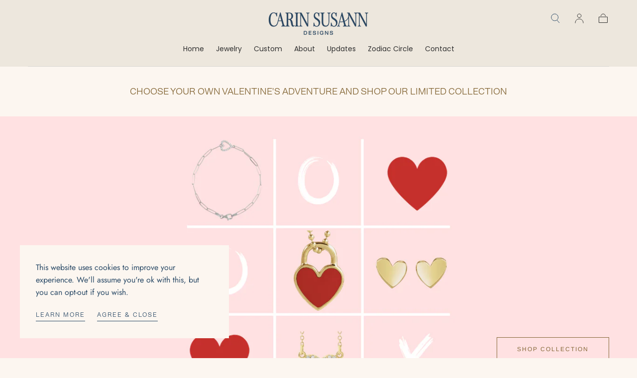

--- FILE ---
content_type: text/html; charset=utf-8
request_url: https://carinsusann.com/shop/
body_size: 34420
content:
<!doctype html>
<html class="no-js" lang="en">
  <head>
    <meta charset="utf-8">
    <meta http-equiv="X-UA-Compatible" content="IE=edge">
    <meta name="viewport" content="width=device-width,initial-scale=1,maximum-scale=1">
    <meta name="theme-color" content="">
    <link rel="canonical" href="https://carinsusann.com/">
    <link rel="preconnect" href="https://cdn.shopify.com" crossorigin><link rel="icon" type="image/png" href="//carinsusann.com/cdn/shop/files/CarinSusannFavicon.png?crop=center&height=32&v=1721934682&width=32"><link rel="preconnect" href="https://fonts.shopifycdn.com" crossorigin><title>
      Carin Susann Designs
</title>

    
      <meta name="description" content="Everyday Elegance.">
    

    

<meta property="og:site_name" content="Carin Susann Designs">
<meta property="og:url" content="https://carinsusann.com/">
<meta property="og:title" content="Carin Susann Designs">
<meta property="og:type" content="website">
<meta property="og:description" content="Everyday Elegance."><meta property="og:image" content="http://carinsusann.com/cdn/shop/files/SocialSharing.jpg?v=1722799538">
  <meta property="og:image:secure_url" content="https://carinsusann.com/cdn/shop/files/SocialSharing.jpg?v=1722799538">
  <meta property="og:image:width" content="1200">
  <meta property="og:image:height" content="628"><meta name="twitter:card" content="summary_large_image">
<meta name="twitter:title" content="Carin Susann Designs">
<meta name="twitter:description" content="Everyday Elegance.">


    <script src="//carinsusann.com/cdn/shop/t/4/assets/pubsub.js?v=47587058936531202851718919044" defer="defer"></script>
    <script src="//carinsusann.com/cdn/shop/t/4/assets/global.js?v=174371122795556038481718919044" defer="defer"></script>

    








<link href="//carinsusann.com/cdn/shop/t/4/assets/cf-font-style.css?v=10829579346648213401722643496" rel="stylesheet" type="text/css" media="all" />
<script>window.performance && window.performance.mark && window.performance.mark('shopify.content_for_header.start');</script><meta id="shopify-digital-wallet" name="shopify-digital-wallet" content="/87973396762/digital_wallets/dialog">
<meta name="shopify-checkout-api-token" content="f86e72c17d77490e2c6dba61877aceb4">
<meta id="in-context-paypal-metadata" data-shop-id="87973396762" data-venmo-supported="false" data-environment="production" data-locale="en_US" data-paypal-v4="true" data-currency="USD">
<script async="async" src="/checkouts/internal/preloads.js?locale=en-US"></script>
<link rel="preconnect" href="https://shop.app" crossorigin="anonymous">
<script async="async" src="https://shop.app/checkouts/internal/preloads.js?locale=en-US&shop_id=87973396762" crossorigin="anonymous"></script>
<script id="apple-pay-shop-capabilities" type="application/json">{"shopId":87973396762,"countryCode":"US","currencyCode":"USD","merchantCapabilities":["supports3DS"],"merchantId":"gid:\/\/shopify\/Shop\/87973396762","merchantName":"Carin Susann Designs","requiredBillingContactFields":["postalAddress","email","phone"],"requiredShippingContactFields":["postalAddress","email","phone"],"shippingType":"shipping","supportedNetworks":["visa","masterCard","amex","discover","elo","jcb"],"total":{"type":"pending","label":"Carin Susann Designs","amount":"1.00"},"shopifyPaymentsEnabled":true,"supportsSubscriptions":true}</script>
<script id="shopify-features" type="application/json">{"accessToken":"f86e72c17d77490e2c6dba61877aceb4","betas":["rich-media-storefront-analytics"],"domain":"carinsusann.com","predictiveSearch":true,"shopId":87973396762,"locale":"en"}</script>
<script>var Shopify = Shopify || {};
Shopify.shop = "carin-susann-design.myshopify.com";
Shopify.locale = "en";
Shopify.currency = {"active":"USD","rate":"1.0"};
Shopify.country = "US";
Shopify.theme = {"name":"Carin Susann Designs","id":169775464730,"schema_name":"Sahara","schema_version":"1.2.4","theme_store_id":1926,"role":"main"};
Shopify.theme.handle = "null";
Shopify.theme.style = {"id":null,"handle":null};
Shopify.cdnHost = "carinsusann.com/cdn";
Shopify.routes = Shopify.routes || {};
Shopify.routes.root = "/";</script>
<script type="module">!function(o){(o.Shopify=o.Shopify||{}).modules=!0}(window);</script>
<script>!function(o){function n(){var o=[];function n(){o.push(Array.prototype.slice.apply(arguments))}return n.q=o,n}var t=o.Shopify=o.Shopify||{};t.loadFeatures=n(),t.autoloadFeatures=n()}(window);</script>
<script>
  window.ShopifyPay = window.ShopifyPay || {};
  window.ShopifyPay.apiHost = "shop.app\/pay";
  window.ShopifyPay.redirectState = null;
</script>
<script id="shop-js-analytics" type="application/json">{"pageType":"index"}</script>
<script defer="defer" async type="module" src="//carinsusann.com/cdn/shopifycloud/shop-js/modules/v2/client.init-shop-cart-sync_BN7fPSNr.en.esm.js"></script>
<script defer="defer" async type="module" src="//carinsusann.com/cdn/shopifycloud/shop-js/modules/v2/chunk.common_Cbph3Kss.esm.js"></script>
<script defer="defer" async type="module" src="//carinsusann.com/cdn/shopifycloud/shop-js/modules/v2/chunk.modal_DKumMAJ1.esm.js"></script>
<script type="module">
  await import("//carinsusann.com/cdn/shopifycloud/shop-js/modules/v2/client.init-shop-cart-sync_BN7fPSNr.en.esm.js");
await import("//carinsusann.com/cdn/shopifycloud/shop-js/modules/v2/chunk.common_Cbph3Kss.esm.js");
await import("//carinsusann.com/cdn/shopifycloud/shop-js/modules/v2/chunk.modal_DKumMAJ1.esm.js");

  window.Shopify.SignInWithShop?.initShopCartSync?.({"fedCMEnabled":true,"windoidEnabled":true});

</script>
<script>
  window.Shopify = window.Shopify || {};
  if (!window.Shopify.featureAssets) window.Shopify.featureAssets = {};
  window.Shopify.featureAssets['shop-js'] = {"shop-cart-sync":["modules/v2/client.shop-cart-sync_CJVUk8Jm.en.esm.js","modules/v2/chunk.common_Cbph3Kss.esm.js","modules/v2/chunk.modal_DKumMAJ1.esm.js"],"init-fed-cm":["modules/v2/client.init-fed-cm_7Fvt41F4.en.esm.js","modules/v2/chunk.common_Cbph3Kss.esm.js","modules/v2/chunk.modal_DKumMAJ1.esm.js"],"init-shop-email-lookup-coordinator":["modules/v2/client.init-shop-email-lookup-coordinator_Cc088_bR.en.esm.js","modules/v2/chunk.common_Cbph3Kss.esm.js","modules/v2/chunk.modal_DKumMAJ1.esm.js"],"init-windoid":["modules/v2/client.init-windoid_hPopwJRj.en.esm.js","modules/v2/chunk.common_Cbph3Kss.esm.js","modules/v2/chunk.modal_DKumMAJ1.esm.js"],"shop-button":["modules/v2/client.shop-button_B0jaPSNF.en.esm.js","modules/v2/chunk.common_Cbph3Kss.esm.js","modules/v2/chunk.modal_DKumMAJ1.esm.js"],"shop-cash-offers":["modules/v2/client.shop-cash-offers_DPIskqss.en.esm.js","modules/v2/chunk.common_Cbph3Kss.esm.js","modules/v2/chunk.modal_DKumMAJ1.esm.js"],"shop-toast-manager":["modules/v2/client.shop-toast-manager_CK7RT69O.en.esm.js","modules/v2/chunk.common_Cbph3Kss.esm.js","modules/v2/chunk.modal_DKumMAJ1.esm.js"],"init-shop-cart-sync":["modules/v2/client.init-shop-cart-sync_BN7fPSNr.en.esm.js","modules/v2/chunk.common_Cbph3Kss.esm.js","modules/v2/chunk.modal_DKumMAJ1.esm.js"],"init-customer-accounts-sign-up":["modules/v2/client.init-customer-accounts-sign-up_CfPf4CXf.en.esm.js","modules/v2/client.shop-login-button_DeIztwXF.en.esm.js","modules/v2/chunk.common_Cbph3Kss.esm.js","modules/v2/chunk.modal_DKumMAJ1.esm.js"],"pay-button":["modules/v2/client.pay-button_CgIwFSYN.en.esm.js","modules/v2/chunk.common_Cbph3Kss.esm.js","modules/v2/chunk.modal_DKumMAJ1.esm.js"],"init-customer-accounts":["modules/v2/client.init-customer-accounts_DQ3x16JI.en.esm.js","modules/v2/client.shop-login-button_DeIztwXF.en.esm.js","modules/v2/chunk.common_Cbph3Kss.esm.js","modules/v2/chunk.modal_DKumMAJ1.esm.js"],"avatar":["modules/v2/client.avatar_BTnouDA3.en.esm.js"],"init-shop-for-new-customer-accounts":["modules/v2/client.init-shop-for-new-customer-accounts_CsZy_esa.en.esm.js","modules/v2/client.shop-login-button_DeIztwXF.en.esm.js","modules/v2/chunk.common_Cbph3Kss.esm.js","modules/v2/chunk.modal_DKumMAJ1.esm.js"],"shop-follow-button":["modules/v2/client.shop-follow-button_BRMJjgGd.en.esm.js","modules/v2/chunk.common_Cbph3Kss.esm.js","modules/v2/chunk.modal_DKumMAJ1.esm.js"],"checkout-modal":["modules/v2/client.checkout-modal_B9Drz_yf.en.esm.js","modules/v2/chunk.common_Cbph3Kss.esm.js","modules/v2/chunk.modal_DKumMAJ1.esm.js"],"shop-login-button":["modules/v2/client.shop-login-button_DeIztwXF.en.esm.js","modules/v2/chunk.common_Cbph3Kss.esm.js","modules/v2/chunk.modal_DKumMAJ1.esm.js"],"lead-capture":["modules/v2/client.lead-capture_DXYzFM3R.en.esm.js","modules/v2/chunk.common_Cbph3Kss.esm.js","modules/v2/chunk.modal_DKumMAJ1.esm.js"],"shop-login":["modules/v2/client.shop-login_CA5pJqmO.en.esm.js","modules/v2/chunk.common_Cbph3Kss.esm.js","modules/v2/chunk.modal_DKumMAJ1.esm.js"],"payment-terms":["modules/v2/client.payment-terms_BxzfvcZJ.en.esm.js","modules/v2/chunk.common_Cbph3Kss.esm.js","modules/v2/chunk.modal_DKumMAJ1.esm.js"]};
</script>
<script id="__st">var __st={"a":87973396762,"offset":-28800,"reqid":"52c490d8-924b-4621-9e5f-092041281baa-1769777164","pageurl":"carinsusann.com\/shop","u":"ea75f10eb773","p":"home"};</script>
<script>window.ShopifyPaypalV4VisibilityTracking = true;</script>
<script id="captcha-bootstrap">!function(){'use strict';const t='contact',e='account',n='new_comment',o=[[t,t],['blogs',n],['comments',n],[t,'customer']],c=[[e,'customer_login'],[e,'guest_login'],[e,'recover_customer_password'],[e,'create_customer']],r=t=>t.map((([t,e])=>`form[action*='/${t}']:not([data-nocaptcha='true']) input[name='form_type'][value='${e}']`)).join(','),a=t=>()=>t?[...document.querySelectorAll(t)].map((t=>t.form)):[];function s(){const t=[...o],e=r(t);return a(e)}const i='password',u='form_key',d=['recaptcha-v3-token','g-recaptcha-response','h-captcha-response',i],f=()=>{try{return window.sessionStorage}catch{return}},m='__shopify_v',_=t=>t.elements[u];function p(t,e,n=!1){try{const o=window.sessionStorage,c=JSON.parse(o.getItem(e)),{data:r}=function(t){const{data:e,action:n}=t;return t[m]||n?{data:e,action:n}:{data:t,action:n}}(c);for(const[e,n]of Object.entries(r))t.elements[e]&&(t.elements[e].value=n);n&&o.removeItem(e)}catch(o){console.error('form repopulation failed',{error:o})}}const l='form_type',E='cptcha';function T(t){t.dataset[E]=!0}const w=window,h=w.document,L='Shopify',v='ce_forms',y='captcha';let A=!1;((t,e)=>{const n=(g='f06e6c50-85a8-45c8-87d0-21a2b65856fe',I='https://cdn.shopify.com/shopifycloud/storefront-forms-hcaptcha/ce_storefront_forms_captcha_hcaptcha.v1.5.2.iife.js',D={infoText:'Protected by hCaptcha',privacyText:'Privacy',termsText:'Terms'},(t,e,n)=>{const o=w[L][v],c=o.bindForm;if(c)return c(t,g,e,D).then(n);var r;o.q.push([[t,g,e,D],n]),r=I,A||(h.body.append(Object.assign(h.createElement('script'),{id:'captcha-provider',async:!0,src:r})),A=!0)});var g,I,D;w[L]=w[L]||{},w[L][v]=w[L][v]||{},w[L][v].q=[],w[L][y]=w[L][y]||{},w[L][y].protect=function(t,e){n(t,void 0,e),T(t)},Object.freeze(w[L][y]),function(t,e,n,w,h,L){const[v,y,A,g]=function(t,e,n){const i=e?o:[],u=t?c:[],d=[...i,...u],f=r(d),m=r(i),_=r(d.filter((([t,e])=>n.includes(e))));return[a(f),a(m),a(_),s()]}(w,h,L),I=t=>{const e=t.target;return e instanceof HTMLFormElement?e:e&&e.form},D=t=>v().includes(t);t.addEventListener('submit',(t=>{const e=I(t);if(!e)return;const n=D(e)&&!e.dataset.hcaptchaBound&&!e.dataset.recaptchaBound,o=_(e),c=g().includes(e)&&(!o||!o.value);(n||c)&&t.preventDefault(),c&&!n&&(function(t){try{if(!f())return;!function(t){const e=f();if(!e)return;const n=_(t);if(!n)return;const o=n.value;o&&e.removeItem(o)}(t);const e=Array.from(Array(32),(()=>Math.random().toString(36)[2])).join('');!function(t,e){_(t)||t.append(Object.assign(document.createElement('input'),{type:'hidden',name:u})),t.elements[u].value=e}(t,e),function(t,e){const n=f();if(!n)return;const o=[...t.querySelectorAll(`input[type='${i}']`)].map((({name:t})=>t)),c=[...d,...o],r={};for(const[a,s]of new FormData(t).entries())c.includes(a)||(r[a]=s);n.setItem(e,JSON.stringify({[m]:1,action:t.action,data:r}))}(t,e)}catch(e){console.error('failed to persist form',e)}}(e),e.submit())}));const S=(t,e)=>{t&&!t.dataset[E]&&(n(t,e.some((e=>e===t))),T(t))};for(const o of['focusin','change'])t.addEventListener(o,(t=>{const e=I(t);D(e)&&S(e,y())}));const B=e.get('form_key'),M=e.get(l),P=B&&M;t.addEventListener('DOMContentLoaded',(()=>{const t=y();if(P)for(const e of t)e.elements[l].value===M&&p(e,B);[...new Set([...A(),...v().filter((t=>'true'===t.dataset.shopifyCaptcha))])].forEach((e=>S(e,t)))}))}(h,new URLSearchParams(w.location.search),n,t,e,['guest_login'])})(!0,!0)}();</script>
<script integrity="sha256-4kQ18oKyAcykRKYeNunJcIwy7WH5gtpwJnB7kiuLZ1E=" data-source-attribution="shopify.loadfeatures" defer="defer" src="//carinsusann.com/cdn/shopifycloud/storefront/assets/storefront/load_feature-a0a9edcb.js" crossorigin="anonymous"></script>
<script crossorigin="anonymous" defer="defer" src="//carinsusann.com/cdn/shopifycloud/storefront/assets/shopify_pay/storefront-65b4c6d7.js?v=20250812"></script>
<script data-source-attribution="shopify.dynamic_checkout.dynamic.init">var Shopify=Shopify||{};Shopify.PaymentButton=Shopify.PaymentButton||{isStorefrontPortableWallets:!0,init:function(){window.Shopify.PaymentButton.init=function(){};var t=document.createElement("script");t.src="https://carinsusann.com/cdn/shopifycloud/portable-wallets/latest/portable-wallets.en.js",t.type="module",document.head.appendChild(t)}};
</script>
<script data-source-attribution="shopify.dynamic_checkout.buyer_consent">
  function portableWalletsHideBuyerConsent(e){var t=document.getElementById("shopify-buyer-consent"),n=document.getElementById("shopify-subscription-policy-button");t&&n&&(t.classList.add("hidden"),t.setAttribute("aria-hidden","true"),n.removeEventListener("click",e))}function portableWalletsShowBuyerConsent(e){var t=document.getElementById("shopify-buyer-consent"),n=document.getElementById("shopify-subscription-policy-button");t&&n&&(t.classList.remove("hidden"),t.removeAttribute("aria-hidden"),n.addEventListener("click",e))}window.Shopify?.PaymentButton&&(window.Shopify.PaymentButton.hideBuyerConsent=portableWalletsHideBuyerConsent,window.Shopify.PaymentButton.showBuyerConsent=portableWalletsShowBuyerConsent);
</script>
<script data-source-attribution="shopify.dynamic_checkout.cart.bootstrap">document.addEventListener("DOMContentLoaded",(function(){function t(){return document.querySelector("shopify-accelerated-checkout-cart, shopify-accelerated-checkout")}if(t())Shopify.PaymentButton.init();else{new MutationObserver((function(e,n){t()&&(Shopify.PaymentButton.init(),n.disconnect())})).observe(document.body,{childList:!0,subtree:!0})}}));
</script>
<link id="shopify-accelerated-checkout-styles" rel="stylesheet" media="screen" href="https://carinsusann.com/cdn/shopifycloud/portable-wallets/latest/accelerated-checkout-backwards-compat.css" crossorigin="anonymous">
<style id="shopify-accelerated-checkout-cart">
        #shopify-buyer-consent {
  margin-top: 1em;
  display: inline-block;
  width: 100%;
}

#shopify-buyer-consent.hidden {
  display: none;
}

#shopify-subscription-policy-button {
  background: none;
  border: none;
  padding: 0;
  text-decoration: underline;
  font-size: inherit;
  cursor: pointer;
}

#shopify-subscription-policy-button::before {
  box-shadow: none;
}

      </style>

<script>window.performance && window.performance.mark && window.performance.mark('shopify.content_for_header.end');</script>
<style data-shopify>

  @font-face {
  font-family: Arimo;
  font-weight: 400;
  font-style: normal;
  font-display: swap;
  src: url("//carinsusann.com/cdn/fonts/arimo/arimo_n4.a7efb558ca22d2002248bbe6f302a98edee38e35.woff2") format("woff2"),
       url("//carinsusann.com/cdn/fonts/arimo/arimo_n4.0da809f7d1d5ede2a73be7094ac00741efdb6387.woff") format("woff");
}

  
  @font-face {
  font-family: Arimo;
  font-weight: 400;
  font-style: normal;
  font-display: swap;
  src: url("//carinsusann.com/cdn/fonts/arimo/arimo_n4.a7efb558ca22d2002248bbe6f302a98edee38e35.woff2") format("woff2"),
       url("//carinsusann.com/cdn/fonts/arimo/arimo_n4.0da809f7d1d5ede2a73be7094ac00741efdb6387.woff") format("woff");
}

  @font-face {
  font-family: Arimo;
  font-weight: 700;
  font-style: normal;
  font-display: swap;
  src: url("//carinsusann.com/cdn/fonts/arimo/arimo_n7.1d2d0638e6a1228d86beb0e10006e3280ccb2d04.woff2") format("woff2"),
       url("//carinsusann.com/cdn/fonts/arimo/arimo_n7.f4b9139e8eac4a17b38b8707044c20f54c3be479.woff") format("woff");
}

  @font-face {
  font-family: Arimo;
  font-weight: 400;
  font-style: italic;
  font-display: swap;
  src: url("//carinsusann.com/cdn/fonts/arimo/arimo_i4.438ddb21a1b98c7230698d70dc1a21df235701b2.woff2") format("woff2"),
       url("//carinsusann.com/cdn/fonts/arimo/arimo_i4.0e1908a0dc1ec32fabb5a03a0c9ee2083f82e3d7.woff") format("woff");
}

  @font-face {
  font-family: Arimo;
  font-weight: 700;
  font-style: italic;
  font-display: swap;
  src: url("//carinsusann.com/cdn/fonts/arimo/arimo_i7.b9f09537c29041ec8d51f8cdb7c9b8e4f1f82cb1.woff2") format("woff2"),
       url("//carinsusann.com/cdn/fonts/arimo/arimo_i7.ec659fc855f754fd0b1bd052e606bba1058f73da.woff") format("woff");
}

  @font-face {
  font-family: Poppins;
  font-weight: 400;
  font-style: normal;
  font-display: swap;
  src: url("//carinsusann.com/cdn/fonts/poppins/poppins_n4.0ba78fa5af9b0e1a374041b3ceaadf0a43b41362.woff2") format("woff2"),
       url("//carinsusann.com/cdn/fonts/poppins/poppins_n4.214741a72ff2596839fc9760ee7a770386cf16ca.woff") format("woff");
}

  @font-face {
  font-family: Arimo;
  font-weight: 400;
  font-style: normal;
  font-display: swap;
  src: url("//carinsusann.com/cdn/fonts/arimo/arimo_n4.a7efb558ca22d2002248bbe6f302a98edee38e35.woff2") format("woff2"),
       url("//carinsusann.com/cdn/fonts/arimo/arimo_n4.0da809f7d1d5ede2a73be7094ac00741efdb6387.woff") format("woff");
}


  :root {
    --font-body-family: Arimo, sans-serif;
    --font-body-style: normal;
    --font-body-weight: 400;

    --font-heading-family: Poppins, sans-serif;
    --font-heading-style: normal;
    --font-heading-weight: 400;

    --font-button-family: Arimo, sans-serif;
    --font-button-style: normal;
    --font-button-weight: 400;

    --font-heading-letter-spacing: 0;
    --font-heading-text-transform: uppercase;

    --font-body-scale: 1.0;
    --font-heading-scale: 1.0;

    --font-weight-normal: 400;
    --font-weight-bold: 700;
    --font-weight-light: ;

    --line-height-extra-small: 1;
    --line-height-small: 1.3;
    --line-height-medium: 1.6;

    --letter-spacing-extra-small: .05rem;
    --letter-spacing-small: .1rem;
    --letter-spacing-medium: .2rem;

    --h1-multiplier: 3.2rem;
    --h2-multiplier: 2.4rem;
    --h3-multiplier: 1.8rem;
    --h4-multiplier: 1.6rem;
    --h5-multiplier: 1.4rem;
    --h6-multiplier: 1.2rem;

    --font-size-extra-small: 1rem;
    --font-size-small: 1.2rem;
    --font-size-medium: 1.4rem;
    --font-size-large: 1.6rem;
    --font-size-extra-large: 1.8rem;

    --font-size-static-extra-small: 1rem;
    --font-size-static-small: 1.2rem;
    --font-size-static-medium: 1.4rem;
    --font-size-static-large: 1.6rem;
    --font-size-static-extra-large: 1.8rem;

    /* Typography */
    --color-heading-text: #294966;
    --color-heading-text-rgb: 41, 73, 102;
    --color-body-text: #303030;

    /* Buttons and links */
    --color-button-outlined-text: #856838;
    --color-button-outlined-background: rgba(0,0,0,0);
    --color-button-filled-text: #856838;
    --color-button-filled-background: #ede7dd;

    --color-button-background: transparent;
    --color-button-outline: #856838;
    --color-button-text: #856838;

    --color-form-text: #856838;
    --color-form-button-text: #856838;

    --button-border-radius: 0;
    --button-text-transform: uppercase;
    --input-border-radius: 0;

    /* Other elements */
    --color-link: #333232;
    --color-link-text: #294966;
    --color-default-link-text: #294966;
    --color-tag-text: #303030;
    --color-tag-background: #fcf6f0;
    --color-border-elements: #ede7dd;
    --color-cart-number-text: #294966;
    --color-shipping-bar-progress: #856838;

    /* Backgrounds */
    --color-body-background: #fcf6f0;
    --color-image-background: #fcf6f0;
    --color-body-background-transparent-50: rgba(252, 246, 240, 0.5);
    --color-popup-background: #fcf6f0;

    /* Background Colors */
    --color-background-primary: #303030;
    --color-background-inverse: #fcf6f0;
    --color-background-light: #ede7dd;
    --color-background-dark: #303030;
    --color-background-accent-1: #ede7dd;
    --color-background-accent-2: #e4e1f5;

    /* Text Colors */
    --color-text-primary: #294966;
    --color-text-secondary: #856838;
    --color-text-inverse: #fcf6f0;

    /* Text default */
    --color-heading-text-default: #294966;
    --color-body-text-default: #303030;

    --color-link-text-default: #294966;
    --color-default-link-text-default: #294966;

    /* Text secondary */
    --color-heading-text-secondary: #856838;
    --color-body-text-secondary: #856838;

    /* Text inverse */
    --color-heading-text-inverse: #fcf6f0;
    --color-body-text-inverse: #fcf6f0;

    --color-link-text-inverse: #fcf6f0;
    --color-default-link-text-inverse: #fcf6f0;

    /* Default section style */
    --color-default-background: #fcf6f0;
    --color-default-image-background: #fcf6f0;
    --color-default-border-elements: #ede7dd;

    /* Secondary section style */
    --color-secondary-background: #856838;
    --color-secondary-image-background: #ede7dd;
    --color-secondary-border-elements: #ede7dd;

    --color-button-hover-text: var(--color-button-text-inverse);
    --color-button-hover-outline: var(--color-button-outline);
    --color-button-hover-background: var(--color-button-outline);

    --color-success: #6BBD4F;
    --color-alert: #FAC151;
    --color-error: #D84339;
    --color-price-accent: #CD9B77;

    --color-white: #fff;
    --color-black: #111;
    --color-light: #ddd;

    --media-overlay-gradient-desktop: linear-gradient(180deg, rgba(0, 0, 0, 0) 0%, rgba(0, 0, 0, 0) 100%);
    --media-overlay-gradient-mobile: linear-gradient(180deg, rgba(0, 0, 0, 0) 0%, rgba(0, 0, 0, 0) 100%);

    --gradient-black: linear-gradient(180deg, rgba(0, 0, 0, 0) 0%, rgba(0, 0, 0, 0.2) 100%);
    --gradient-overlay-horizontal: linear-gradient(0deg, rgba(0, 0, 0, 0.2), rgba(0, 0, 0, 0.2));
    --color-popup-overlay: rgba(0, 0, 0, 0.5);

    --page-width: 1440px;
    --page-width-md: 880px;
    --page-width-xs: 656px;
    --page-gutter: 2.4rem;

    --section-vertical-padding: 7.6rem;
    --section-vertical-padding-desktop: 9.6rem;

    --section-spacing-unit-desktop: 1.6rem;
    --section-spacing-unit-mobile:  1.2rem;

    --duration-short: 200ms;
    --duration-default: 300ms;
    --duration-long: 400ms;
    --duration-extra-long: 600ms;

    --z-header: 800;
    --z-modals: 900;
    --z-fab: 750;

    --header-top-position: calc(var(--header-height, 5.6rem) + var(--announcement-bar-height, 2.7rem));

    --card-media-padding: 100%;
    --card-media-object-fit: cover;
    --card-media-background-color: #fcf6f0;

    --collection-sidebar-top: 0;

    --theme-js-animations-on-mobile: fade-in 800ms forwards paused;
  }

  

  @media screen and (min-width: 750px) {
    :root {
      --h1-multiplier: 4.0rem;
      --h2-multiplier: 3.2rem;
      --h3-multiplier: 2.4rem;
      --h4-multiplier: 1.8rem;
      --h5-multiplier: 1.6rem;
      --h6-multiplier: 1.4rem;

      --font-size-extra-small: 1.2rem;
      --font-size-small: 1.4rem;
      --font-size-medium: 1.6rem;
      --font-size-large: 1.8rem;
      --font-size-extra-large: 2rem;

      --page-gutter: 3.6rem;

      --section-vertical-padding: 8.6rem;

      --header-top-position: calc(var(--header-height, 7.4rem) + var(--announcement-bar-height, 3.5rem));
    }
  }

  @media screen and (min-width: 990px) {
    :root {
      --page-gutter: 4rem;
      --section-vertical-padding: 9.6rem;
    }
  }

  @media screen and (min-width: 1100px) {
    :root {
    --page-gutter: 5.6rem;
    }
  }</style><link href="//carinsusann.com/cdn/shop/t/4/assets/base.css?v=48099094140017407451718919044" rel="stylesheet" type="text/css" media="all" />
    <link href="//carinsusann.com/cdn/shop/t/4/assets/swiper-bundle.min.css?v=39633872178562917471718919044" rel="stylesheet" type="text/css" media="all" />
    <link rel="stylesheet" href="//carinsusann.com/cdn/shop/t/4/assets/component-drawer.css?v=35058956930714306471718919044" media="print" onload="this.media='all'">
    <noscript>
      <link href="//carinsusann.com/cdn/shop/t/4/assets/component-drawer.css?v=35058956930714306471718919044" rel="stylesheet" type="text/css" media="all" />
    </noscript><link rel="preload" as="font" href="//carinsusann.com/cdn/fonts/poppins/poppins_n4.0ba78fa5af9b0e1a374041b3ceaadf0a43b41362.woff2" type="font/woff2" crossorigin><link rel="preload" as="font" href="//carinsusann.com/cdn/fonts/arimo/arimo_n4.a7efb558ca22d2002248bbe6f302a98edee38e35.woff2" type="font/woff2" crossorigin><script>
      document.documentElement.className = document.documentElement.className.replace('no-js', 'js');

      if (Shopify.designMode) {
        document.documentElement.classList.add('shopify-design-mode');
      }
    </script>

    <script src="//carinsusann.com/cdn/shop/t/4/assets/swiper-bundle.min.js?v=87330480114418983271718919044" defer="defer"></script>
    <script src="//carinsusann.com/cdn/shop/t/4/assets/bodyScrollLock.min.js?v=54831410435734691211718919044" defer="defer"></script><!-- BEGIN app block: shopify://apps/az-google-font-custom-fonts/blocks/arc_fontify_block-app-embed/e720f1f7-5778-4825-85a3-3572dbcf27c4 --><!-- BEGIN app snippet: arc_fontify_snippet -->
<!-- anyfont styles -->

		<!-- anyfont Neogrotesk Essential Light -->

        <style type="text/css" class="anf-169775464730">
          
        @font-face {
          font-family: Neogrotesk Essential Light;
          src: url(//cdn.shopify.com/s/files/1/0879/7339/6762/files/NeogroteskEss-Light.woff)
            format('woff');
          font-weight: 500;
          font-style: normal;
          font-display: swap;
        }
      
		@media only screen and (max-width: 970px) {<button>{font-family: 'Neogrotesk Essential Light' !important;text-rendering: optimizeLegibility;-webkit-font-smoothing: antialiased; -moz-osx-font-smoothing: grayscale;}}
		@media only screen and (min-width: 970px) {<button>{font-family: 'Neogrotesk Essential Light' !important;text-rendering: optimizeLegibility;-webkit-font-smoothing: antialiased; -moz-osx-font-smoothing: grayscale;}}
        </style>
      
		<!-- anyfont Orchid Funk Regular -->

        <style type="text/css" class="anf-169775464730">
          
        @font-face {
          font-family: Orchid Funk Regular;
          src: url(//cdn.shopify.com/s/files/1/0879/7339/6762/files/OrchidFunk-Regular.woff)
            format('woff');
          font-weight: 400;
          font-style: normal;
          font-display: swap;
        }
      
		@media only screen and (max-width: 970px) {:lang(en) h1,:lang(en) h2{font-family: 'Orchid Funk Regular' !important;text-rendering: optimizeLegibility;-webkit-font-smoothing: antialiased; -moz-osx-font-smoothing: grayscale;}}
		@media only screen and (min-width: 970px) {:lang(en) h1,:lang(en) h2{font-family: 'Orchid Funk Regular' !important;text-rendering: optimizeLegibility;-webkit-font-smoothing: antialiased; -moz-osx-font-smoothing: grayscale;}}
        </style>
      
		<!-- anyfont Jost Regular -->

        <style type="text/css" class="anf-169775464730">
          
        @font-face {
          font-family: Jost Regular;
          src: url(//cdn.shopify.com/s/files/1/0879/7339/6762/files/Jost-VariableFont_wght.woff)
            format('woff');
          font-weight: 400;
          font-style: normal;
          font-display: swap;
        }
      
		@media only screen and (max-width: 970px) {:lang(en) p{font-family: 'Jost Regular' !important;text-rendering: optimizeLegibility;-webkit-font-smoothing: antialiased; -moz-osx-font-smoothing: grayscale;}}
		@media only screen and (min-width: 970px) {:lang(en) p{font-family: 'Jost Regular' !important;text-rendering: optimizeLegibility;-webkit-font-smoothing: antialiased; -moz-osx-font-smoothing: grayscale;}}
        </style>
      
		<!-- anyfont Neogrotesk Essential Light -->

        <style type="text/css" class="anf-169775464730">
          
        @font-face {
          font-family: Neogrotesk Essential Light;
          src: url(//cdn.shopify.com/s/files/1/0879/7339/6762/files/NeogroteskEss-Light.woff)
            format('woff');
          font-weight: 500;
          font-style: normal;
          font-display: swap;
        }
      
		@media only screen and (max-width: 970px) {:lang(en) h3,:lang(en) h4,:lang(en) h5,:lang(en) h6{font-family: 'Neogrotesk Essential Light' !important;text-rendering: optimizeLegibility;-webkit-font-smoothing: antialiased; -moz-osx-font-smoothing: grayscale;}}
		@media only screen and (min-width: 970px) {:lang(en) h3,:lang(en) h4,:lang(en) h5,:lang(en) h6{font-family: 'Neogrotesk Essential Light' !important;text-rendering: optimizeLegibility;-webkit-font-smoothing: antialiased; -moz-osx-font-smoothing: grayscale;}}
        </style>
      
		<!-- anyfont Neogrotesk Essential Light -->

        <style type="text/css" class="anf-169775464730">
          
        @font-face {
          font-family: Neogrotesk Essential Light;
          src: url(//cdn.shopify.com/s/files/1/0879/7339/6762/files/NeogroteskEss-Light.woff)
            format('woff');
          font-weight: 500;
          font-style: normal;
          font-display: swap;
        }
      
		@media only screen and (max-width: 970px) {li{font-family: 'Neogrotesk Essential Light' !important;text-rendering: optimizeLegibility;-webkit-font-smoothing: antialiased; -moz-osx-font-smoothing: grayscale;}}
		@media only screen and (min-width: 970px) {li{font-family: 'Neogrotesk Essential Light' !important;text-rendering: optimizeLegibility;-webkit-font-smoothing: antialiased; -moz-osx-font-smoothing: grayscale;}}
        </style>
      
		<!-- anyfont Carnelian Antique Regular -->

        <style type="text/css" class="anf-169775464730">
          
        @font-face {
          font-family: Carnelian Antique Regular;
          src: url(//cdn.shopify.com/s/files/1/0879/7339/6762/files/CarnelianAntiqueRegular.otf)
            format('opentype');
          font-weight: 400;
          font-style: normal;
          font-display: swap;
        }
      
		@media only screen and (max-width: 970px) {#shopify-section-template--22995827851546__full_width_banner_fKGeYJ > section > div > div > p{font-family: 'Carnelian Antique Regular' !important;text-rendering: optimizeLegibility;-webkit-font-smoothing: antialiased; -moz-osx-font-smoothing: grayscale;}}
		@media only screen and (min-width: 970px) {#shopify-section-template--22995827851546__full_width_banner_fKGeYJ > section > div > div > p{font-family: 'Carnelian Antique Regular' !important;text-rendering: optimizeLegibility;-webkit-font-smoothing: antialiased; -moz-osx-font-smoothing: grayscale;}}
        </style>
      
		<!-- anyfont Carnelian Antique Regular -->

        <style type="text/css" class="anf-169775464730">
          
        @font-face {
          font-family: Carnelian Antique Regular;
          src: url(//cdn.shopify.com/s/files/1/0879/7339/6762/files/CarnelianAntiqueRegular.otf)
            format('opentype');
          font-weight: 400;
          font-style: normal;
          font-display: swap;
        }
      
		@media only screen and (max-width: 970px) {#shopify-section-template--22995827818778__shop_the_look_GbiV7V > section > div > div > shop-the-look-slider > div > h3{font-family: 'Carnelian Antique Regular' !important;text-rendering: optimizeLegibility;-webkit-font-smoothing: antialiased; -moz-osx-font-smoothing: grayscale;}}
		@media only screen and (min-width: 970px) {#shopify-section-template--22995827818778__shop_the_look_GbiV7V > section > div > div > shop-the-look-slider > div > h3{font-family: 'Carnelian Antique Regular' !important;text-rendering: optimizeLegibility;-webkit-font-smoothing: antialiased; -moz-osx-font-smoothing: grayscale;}}
        </style>
      
		<!-- anyfont Orchid Funk Regular -->

        <style type="text/css" class="anf-169775464730">
          
        @font-face {
          font-family: Orchid Funk Regular;
          src: url(//cdn.shopify.com/s/files/1/0879/7339/6762/files/OrchidFunk-Regular.woff)
            format('woff');
          font-weight: 400;
          font-style: normal;
          font-display: swap;
        }
      
		@media only screen and (max-width: 970px) {#swiper-wrapper-118a31188ea35ec6 > div > div > div > h3{font-family: 'Orchid Funk Regular' !important;text-rendering: optimizeLegibility;-webkit-font-smoothing: antialiased; -moz-osx-font-smoothing: grayscale;}}
		@media only screen and (min-width: 970px) {#swiper-wrapper-1110b6821e21082974 > div > div > div > h3{font-family: 'Orchid Funk Regular' !important;text-rendering: optimizeLegibility;-webkit-font-smoothing: antialiased; -moz-osx-font-smoothing: grayscale;}}
        </style>
      
		<!-- anyfont Orchid Funk Regular -->

        <style type="text/css" class="anf-169775464730">
          
        @font-face {
          font-family: Orchid Funk Regular;
          src: url(//cdn.shopify.com/s/files/1/0879/7339/6762/files/OrchidFunk-Regular.woff)
            format('woff');
          font-weight: 400;
          font-style: normal;
          font-display: swap;
        }
      
		@media only screen and (max-width: 970px) {#swiper-wrapper-258d9110e17f1385e > div > div > div > h3{font-family: 'Orchid Funk Regular' !important;text-rendering: optimizeLegibility;-webkit-font-smoothing: antialiased; -moz-osx-font-smoothing: grayscale;}}
		@media only screen and (min-width: 970px) {#swiper-wrapper-94610246e615a5861 > div > div > div > h3{font-family: 'Orchid Funk Regular' !important;text-rendering: optimizeLegibility;-webkit-font-smoothing: antialiased; -moz-osx-font-smoothing: grayscale;}}
        </style>
      <!-- end anyfont styles -->


<script>
  Array.from(document.querySelectorAll('LINK'))
    .filter(
      (el) =>
        el.rel === 'stylesheet' &&
        el.className.includes('anf-') &&
        el.className !== `anf-${window.Shopify.theme.id}`,
    )
    .forEach((el) => el.remove())
  Array.from(document.querySelectorAll('STYLE'))
    .filter(
      (el) =>
        el.type === 'text/css' &&
        el.className.includes('anf-') &&
        el.className !== `anf-${window.Shopify.theme.id}`,
    )
    .forEach((el) => el.remove())
</script>
<!-- END app snippet -->


<!-- END app block --><!-- BEGIN app block: shopify://apps/klaviyo-email-marketing-sms/blocks/klaviyo-onsite-embed/2632fe16-c075-4321-a88b-50b567f42507 -->












  <script async src="https://static.klaviyo.com/onsite/js/UmKLVr/klaviyo.js?company_id=UmKLVr"></script>
  <script>!function(){if(!window.klaviyo){window._klOnsite=window._klOnsite||[];try{window.klaviyo=new Proxy({},{get:function(n,i){return"push"===i?function(){var n;(n=window._klOnsite).push.apply(n,arguments)}:function(){for(var n=arguments.length,o=new Array(n),w=0;w<n;w++)o[w]=arguments[w];var t="function"==typeof o[o.length-1]?o.pop():void 0,e=new Promise((function(n){window._klOnsite.push([i].concat(o,[function(i){t&&t(i),n(i)}]))}));return e}}})}catch(n){window.klaviyo=window.klaviyo||[],window.klaviyo.push=function(){var n;(n=window._klOnsite).push.apply(n,arguments)}}}}();</script>

  




  <script>
    window.klaviyoReviewsProductDesignMode = false
  </script>



  <!-- BEGIN app snippet: customer-hub-data --><script>
  if (!window.customerHub) {
    window.customerHub = {};
  }
  window.customerHub.storefrontRoutes = {
    login: "https://carinsusann.com/customer_authentication/redirect?locale=en&region_country=US?return_url=%2F%23k-hub",
    register: "https://shopify.com/87973396762/account?locale=en?return_url=%2F%23k-hub",
    logout: "/account/logout",
    profile: "/account",
    addresses: "/account/addresses",
  };
  
  window.customerHub.userId = null;
  
  window.customerHub.storeDomain = "carin-susann-design.myshopify.com";

  

  
    window.customerHub.storeLocale = {
        currentLanguage: 'en',
        currentCountry: 'US',
        availableLanguages: [
          
            {
              iso_code: 'en',
              endonym_name: 'English'
            }
          
        ],
        availableCountries: [
          
            {
              iso_code: 'US',
              name: 'United States',
              currency_code: 'USD'
            }
          
        ]
    };
  
</script>
<!-- END app snippet -->





<!-- END app block --><script src="https://cdn.shopify.com/extensions/6c66d7d0-f631-46bf-8039-ad48ac607ad6/forms-2301/assets/shopify-forms-loader.js" type="text/javascript" defer="defer"></script>
<script src="https://cdn.shopify.com/extensions/c4bda03e-4b4c-4d0c-9559-55d119a0b4c2/az-google-font-custom-fonts-35/assets/arc_fontify_scripts.js" type="text/javascript" defer="defer"></script>
<link href="https://cdn.shopify.com/extensions/c4bda03e-4b4c-4d0c-9559-55d119a0b4c2/az-google-font-custom-fonts-35/assets/arc_fontify_styles.css" rel="stylesheet" type="text/css" media="all">
<script src="https://cdn.shopify.com/extensions/019c0986-ab97-7168-8de8-02f252b2a244/lb-upsell-232/assets/lb-selleasy.js" type="text/javascript" defer="defer"></script>
<link href="https://monorail-edge.shopifysvc.com" rel="dns-prefetch">
<script>(function(){if ("sendBeacon" in navigator && "performance" in window) {try {var session_token_from_headers = performance.getEntriesByType('navigation')[0].serverTiming.find(x => x.name == '_s').description;} catch {var session_token_from_headers = undefined;}var session_cookie_matches = document.cookie.match(/_shopify_s=([^;]*)/);var session_token_from_cookie = session_cookie_matches && session_cookie_matches.length === 2 ? session_cookie_matches[1] : "";var session_token = session_token_from_headers || session_token_from_cookie || "";function handle_abandonment_event(e) {var entries = performance.getEntries().filter(function(entry) {return /monorail-edge.shopifysvc.com/.test(entry.name);});if (!window.abandonment_tracked && entries.length === 0) {window.abandonment_tracked = true;var currentMs = Date.now();var navigation_start = performance.timing.navigationStart;var payload = {shop_id: 87973396762,url: window.location.href,navigation_start,duration: currentMs - navigation_start,session_token,page_type: "index"};window.navigator.sendBeacon("https://monorail-edge.shopifysvc.com/v1/produce", JSON.stringify({schema_id: "online_store_buyer_site_abandonment/1.1",payload: payload,metadata: {event_created_at_ms: currentMs,event_sent_at_ms: currentMs}}));}}window.addEventListener('pagehide', handle_abandonment_event);}}());</script>
<script id="web-pixels-manager-setup">(function e(e,d,r,n,o){if(void 0===o&&(o={}),!Boolean(null===(a=null===(i=window.Shopify)||void 0===i?void 0:i.analytics)||void 0===a?void 0:a.replayQueue)){var i,a;window.Shopify=window.Shopify||{};var t=window.Shopify;t.analytics=t.analytics||{};var s=t.analytics;s.replayQueue=[],s.publish=function(e,d,r){return s.replayQueue.push([e,d,r]),!0};try{self.performance.mark("wpm:start")}catch(e){}var l=function(){var e={modern:/Edge?\/(1{2}[4-9]|1[2-9]\d|[2-9]\d{2}|\d{4,})\.\d+(\.\d+|)|Firefox\/(1{2}[4-9]|1[2-9]\d|[2-9]\d{2}|\d{4,})\.\d+(\.\d+|)|Chrom(ium|e)\/(9{2}|\d{3,})\.\d+(\.\d+|)|(Maci|X1{2}).+ Version\/(15\.\d+|(1[6-9]|[2-9]\d|\d{3,})\.\d+)([,.]\d+|)( \(\w+\)|)( Mobile\/\w+|) Safari\/|Chrome.+OPR\/(9{2}|\d{3,})\.\d+\.\d+|(CPU[ +]OS|iPhone[ +]OS|CPU[ +]iPhone|CPU IPhone OS|CPU iPad OS)[ +]+(15[._]\d+|(1[6-9]|[2-9]\d|\d{3,})[._]\d+)([._]\d+|)|Android:?[ /-](13[3-9]|1[4-9]\d|[2-9]\d{2}|\d{4,})(\.\d+|)(\.\d+|)|Android.+Firefox\/(13[5-9]|1[4-9]\d|[2-9]\d{2}|\d{4,})\.\d+(\.\d+|)|Android.+Chrom(ium|e)\/(13[3-9]|1[4-9]\d|[2-9]\d{2}|\d{4,})\.\d+(\.\d+|)|SamsungBrowser\/([2-9]\d|\d{3,})\.\d+/,legacy:/Edge?\/(1[6-9]|[2-9]\d|\d{3,})\.\d+(\.\d+|)|Firefox\/(5[4-9]|[6-9]\d|\d{3,})\.\d+(\.\d+|)|Chrom(ium|e)\/(5[1-9]|[6-9]\d|\d{3,})\.\d+(\.\d+|)([\d.]+$|.*Safari\/(?![\d.]+ Edge\/[\d.]+$))|(Maci|X1{2}).+ Version\/(10\.\d+|(1[1-9]|[2-9]\d|\d{3,})\.\d+)([,.]\d+|)( \(\w+\)|)( Mobile\/\w+|) Safari\/|Chrome.+OPR\/(3[89]|[4-9]\d|\d{3,})\.\d+\.\d+|(CPU[ +]OS|iPhone[ +]OS|CPU[ +]iPhone|CPU IPhone OS|CPU iPad OS)[ +]+(10[._]\d+|(1[1-9]|[2-9]\d|\d{3,})[._]\d+)([._]\d+|)|Android:?[ /-](13[3-9]|1[4-9]\d|[2-9]\d{2}|\d{4,})(\.\d+|)(\.\d+|)|Mobile Safari.+OPR\/([89]\d|\d{3,})\.\d+\.\d+|Android.+Firefox\/(13[5-9]|1[4-9]\d|[2-9]\d{2}|\d{4,})\.\d+(\.\d+|)|Android.+Chrom(ium|e)\/(13[3-9]|1[4-9]\d|[2-9]\d{2}|\d{4,})\.\d+(\.\d+|)|Android.+(UC? ?Browser|UCWEB|U3)[ /]?(15\.([5-9]|\d{2,})|(1[6-9]|[2-9]\d|\d{3,})\.\d+)\.\d+|SamsungBrowser\/(5\.\d+|([6-9]|\d{2,})\.\d+)|Android.+MQ{2}Browser\/(14(\.(9|\d{2,})|)|(1[5-9]|[2-9]\d|\d{3,})(\.\d+|))(\.\d+|)|K[Aa][Ii]OS\/(3\.\d+|([4-9]|\d{2,})\.\d+)(\.\d+|)/},d=e.modern,r=e.legacy,n=navigator.userAgent;return n.match(d)?"modern":n.match(r)?"legacy":"unknown"}(),u="modern"===l?"modern":"legacy",c=(null!=n?n:{modern:"",legacy:""})[u],f=function(e){return[e.baseUrl,"/wpm","/b",e.hashVersion,"modern"===e.buildTarget?"m":"l",".js"].join("")}({baseUrl:d,hashVersion:r,buildTarget:u}),m=function(e){var d=e.version,r=e.bundleTarget,n=e.surface,o=e.pageUrl,i=e.monorailEndpoint;return{emit:function(e){var a=e.status,t=e.errorMsg,s=(new Date).getTime(),l=JSON.stringify({metadata:{event_sent_at_ms:s},events:[{schema_id:"web_pixels_manager_load/3.1",payload:{version:d,bundle_target:r,page_url:o,status:a,surface:n,error_msg:t},metadata:{event_created_at_ms:s}}]});if(!i)return console&&console.warn&&console.warn("[Web Pixels Manager] No Monorail endpoint provided, skipping logging."),!1;try{return self.navigator.sendBeacon.bind(self.navigator)(i,l)}catch(e){}var u=new XMLHttpRequest;try{return u.open("POST",i,!0),u.setRequestHeader("Content-Type","text/plain"),u.send(l),!0}catch(e){return console&&console.warn&&console.warn("[Web Pixels Manager] Got an unhandled error while logging to Monorail."),!1}}}}({version:r,bundleTarget:l,surface:e.surface,pageUrl:self.location.href,monorailEndpoint:e.monorailEndpoint});try{o.browserTarget=l,function(e){var d=e.src,r=e.async,n=void 0===r||r,o=e.onload,i=e.onerror,a=e.sri,t=e.scriptDataAttributes,s=void 0===t?{}:t,l=document.createElement("script"),u=document.querySelector("head"),c=document.querySelector("body");if(l.async=n,l.src=d,a&&(l.integrity=a,l.crossOrigin="anonymous"),s)for(var f in s)if(Object.prototype.hasOwnProperty.call(s,f))try{l.dataset[f]=s[f]}catch(e){}if(o&&l.addEventListener("load",o),i&&l.addEventListener("error",i),u)u.appendChild(l);else{if(!c)throw new Error("Did not find a head or body element to append the script");c.appendChild(l)}}({src:f,async:!0,onload:function(){if(!function(){var e,d;return Boolean(null===(d=null===(e=window.Shopify)||void 0===e?void 0:e.analytics)||void 0===d?void 0:d.initialized)}()){var d=window.webPixelsManager.init(e)||void 0;if(d){var r=window.Shopify.analytics;r.replayQueue.forEach((function(e){var r=e[0],n=e[1],o=e[2];d.publishCustomEvent(r,n,o)})),r.replayQueue=[],r.publish=d.publishCustomEvent,r.visitor=d.visitor,r.initialized=!0}}},onerror:function(){return m.emit({status:"failed",errorMsg:"".concat(f," has failed to load")})},sri:function(e){var d=/^sha384-[A-Za-z0-9+/=]+$/;return"string"==typeof e&&d.test(e)}(c)?c:"",scriptDataAttributes:o}),m.emit({status:"loading"})}catch(e){m.emit({status:"failed",errorMsg:(null==e?void 0:e.message)||"Unknown error"})}}})({shopId: 87973396762,storefrontBaseUrl: "https://carinsusann.com",extensionsBaseUrl: "https://extensions.shopifycdn.com/cdn/shopifycloud/web-pixels-manager",monorailEndpoint: "https://monorail-edge.shopifysvc.com/unstable/produce_batch",surface: "storefront-renderer",enabledBetaFlags: ["2dca8a86"],webPixelsConfigList: [{"id":"1130987802","configuration":"{\"accountID\":\"selleasy-metrics-track\"}","eventPayloadVersion":"v1","runtimeContext":"STRICT","scriptVersion":"5aac1f99a8ca74af74cea751ede503d2","type":"APP","apiClientId":5519923,"privacyPurposes":[],"dataSharingAdjustments":{"protectedCustomerApprovalScopes":["read_customer_email","read_customer_name","read_customer_personal_data"]}},{"id":"649396506","configuration":"{\"pixel_id\":\"863687235678470\",\"pixel_type\":\"facebook_pixel\",\"metaapp_system_user_token\":\"-\"}","eventPayloadVersion":"v1","runtimeContext":"OPEN","scriptVersion":"ca16bc87fe92b6042fbaa3acc2fbdaa6","type":"APP","apiClientId":2329312,"privacyPurposes":["ANALYTICS","MARKETING","SALE_OF_DATA"],"dataSharingAdjustments":{"protectedCustomerApprovalScopes":["read_customer_address","read_customer_email","read_customer_name","read_customer_personal_data","read_customer_phone"]}},{"id":"shopify-app-pixel","configuration":"{}","eventPayloadVersion":"v1","runtimeContext":"STRICT","scriptVersion":"0450","apiClientId":"shopify-pixel","type":"APP","privacyPurposes":["ANALYTICS","MARKETING"]},{"id":"shopify-custom-pixel","eventPayloadVersion":"v1","runtimeContext":"LAX","scriptVersion":"0450","apiClientId":"shopify-pixel","type":"CUSTOM","privacyPurposes":["ANALYTICS","MARKETING"]}],isMerchantRequest: false,initData: {"shop":{"name":"Carin Susann Designs","paymentSettings":{"currencyCode":"USD"},"myshopifyDomain":"carin-susann-design.myshopify.com","countryCode":"US","storefrontUrl":"https:\/\/carinsusann.com"},"customer":null,"cart":null,"checkout":null,"productVariants":[],"purchasingCompany":null},},"https://carinsusann.com/cdn","1d2a099fw23dfb22ep557258f5m7a2edbae",{"modern":"","legacy":""},{"shopId":"87973396762","storefrontBaseUrl":"https:\/\/carinsusann.com","extensionBaseUrl":"https:\/\/extensions.shopifycdn.com\/cdn\/shopifycloud\/web-pixels-manager","surface":"storefront-renderer","enabledBetaFlags":"[\"2dca8a86\"]","isMerchantRequest":"false","hashVersion":"1d2a099fw23dfb22ep557258f5m7a2edbae","publish":"custom","events":"[[\"page_viewed\",{}]]"});</script><script>
  window.ShopifyAnalytics = window.ShopifyAnalytics || {};
  window.ShopifyAnalytics.meta = window.ShopifyAnalytics.meta || {};
  window.ShopifyAnalytics.meta.currency = 'USD';
  var meta = {"page":{"pageType":"home","requestId":"52c490d8-924b-4621-9e5f-092041281baa-1769777164"}};
  for (var attr in meta) {
    window.ShopifyAnalytics.meta[attr] = meta[attr];
  }
</script>
<script class="analytics">
  (function () {
    var customDocumentWrite = function(content) {
      var jquery = null;

      if (window.jQuery) {
        jquery = window.jQuery;
      } else if (window.Checkout && window.Checkout.$) {
        jquery = window.Checkout.$;
      }

      if (jquery) {
        jquery('body').append(content);
      }
    };

    var hasLoggedConversion = function(token) {
      if (token) {
        return document.cookie.indexOf('loggedConversion=' + token) !== -1;
      }
      return false;
    }

    var setCookieIfConversion = function(token) {
      if (token) {
        var twoMonthsFromNow = new Date(Date.now());
        twoMonthsFromNow.setMonth(twoMonthsFromNow.getMonth() + 2);

        document.cookie = 'loggedConversion=' + token + '; expires=' + twoMonthsFromNow;
      }
    }

    var trekkie = window.ShopifyAnalytics.lib = window.trekkie = window.trekkie || [];
    if (trekkie.integrations) {
      return;
    }
    trekkie.methods = [
      'identify',
      'page',
      'ready',
      'track',
      'trackForm',
      'trackLink'
    ];
    trekkie.factory = function(method) {
      return function() {
        var args = Array.prototype.slice.call(arguments);
        args.unshift(method);
        trekkie.push(args);
        return trekkie;
      };
    };
    for (var i = 0; i < trekkie.methods.length; i++) {
      var key = trekkie.methods[i];
      trekkie[key] = trekkie.factory(key);
    }
    trekkie.load = function(config) {
      trekkie.config = config || {};
      trekkie.config.initialDocumentCookie = document.cookie;
      var first = document.getElementsByTagName('script')[0];
      var script = document.createElement('script');
      script.type = 'text/javascript';
      script.onerror = function(e) {
        var scriptFallback = document.createElement('script');
        scriptFallback.type = 'text/javascript';
        scriptFallback.onerror = function(error) {
                var Monorail = {
      produce: function produce(monorailDomain, schemaId, payload) {
        var currentMs = new Date().getTime();
        var event = {
          schema_id: schemaId,
          payload: payload,
          metadata: {
            event_created_at_ms: currentMs,
            event_sent_at_ms: currentMs
          }
        };
        return Monorail.sendRequest("https://" + monorailDomain + "/v1/produce", JSON.stringify(event));
      },
      sendRequest: function sendRequest(endpointUrl, payload) {
        // Try the sendBeacon API
        if (window && window.navigator && typeof window.navigator.sendBeacon === 'function' && typeof window.Blob === 'function' && !Monorail.isIos12()) {
          var blobData = new window.Blob([payload], {
            type: 'text/plain'
          });

          if (window.navigator.sendBeacon(endpointUrl, blobData)) {
            return true;
          } // sendBeacon was not successful

        } // XHR beacon

        var xhr = new XMLHttpRequest();

        try {
          xhr.open('POST', endpointUrl);
          xhr.setRequestHeader('Content-Type', 'text/plain');
          xhr.send(payload);
        } catch (e) {
          console.log(e);
        }

        return false;
      },
      isIos12: function isIos12() {
        return window.navigator.userAgent.lastIndexOf('iPhone; CPU iPhone OS 12_') !== -1 || window.navigator.userAgent.lastIndexOf('iPad; CPU OS 12_') !== -1;
      }
    };
    Monorail.produce('monorail-edge.shopifysvc.com',
      'trekkie_storefront_load_errors/1.1',
      {shop_id: 87973396762,
      theme_id: 169775464730,
      app_name: "storefront",
      context_url: window.location.href,
      source_url: "//carinsusann.com/cdn/s/trekkie.storefront.c59ea00e0474b293ae6629561379568a2d7c4bba.min.js"});

        };
        scriptFallback.async = true;
        scriptFallback.src = '//carinsusann.com/cdn/s/trekkie.storefront.c59ea00e0474b293ae6629561379568a2d7c4bba.min.js';
        first.parentNode.insertBefore(scriptFallback, first);
      };
      script.async = true;
      script.src = '//carinsusann.com/cdn/s/trekkie.storefront.c59ea00e0474b293ae6629561379568a2d7c4bba.min.js';
      first.parentNode.insertBefore(script, first);
    };
    trekkie.load(
      {"Trekkie":{"appName":"storefront","development":false,"defaultAttributes":{"shopId":87973396762,"isMerchantRequest":null,"themeId":169775464730,"themeCityHash":"17421260126441803194","contentLanguage":"en","currency":"USD"},"isServerSideCookieWritingEnabled":true,"monorailRegion":"shop_domain","enabledBetaFlags":["65f19447","b5387b81"]},"Session Attribution":{},"S2S":{"facebookCapiEnabled":true,"source":"trekkie-storefront-renderer","apiClientId":580111}}
    );

    var loaded = false;
    trekkie.ready(function() {
      if (loaded) return;
      loaded = true;

      window.ShopifyAnalytics.lib = window.trekkie;

      var originalDocumentWrite = document.write;
      document.write = customDocumentWrite;
      try { window.ShopifyAnalytics.merchantGoogleAnalytics.call(this); } catch(error) {};
      document.write = originalDocumentWrite;

      window.ShopifyAnalytics.lib.page(null,{"pageType":"home","requestId":"52c490d8-924b-4621-9e5f-092041281baa-1769777164","shopifyEmitted":true});

      var match = window.location.pathname.match(/checkouts\/(.+)\/(thank_you|post_purchase)/)
      var token = match? match[1]: undefined;
      if (!hasLoggedConversion(token)) {
        setCookieIfConversion(token);
        
      }
    });


        var eventsListenerScript = document.createElement('script');
        eventsListenerScript.async = true;
        eventsListenerScript.src = "//carinsusann.com/cdn/shopifycloud/storefront/assets/shop_events_listener-3da45d37.js";
        document.getElementsByTagName('head')[0].appendChild(eventsListenerScript);

})();</script>
<script
  defer
  src="https://carinsusann.com/cdn/shopifycloud/perf-kit/shopify-perf-kit-3.1.0.min.js"
  data-application="storefront-renderer"
  data-shop-id="87973396762"
  data-render-region="gcp-us-central1"
  data-page-type="index"
  data-theme-instance-id="169775464730"
  data-theme-name="Sahara"
  data-theme-version="1.2.4"
  data-monorail-region="shop_domain"
  data-resource-timing-sampling-rate="10"
  data-shs="true"
  data-shs-beacon="true"
  data-shs-export-with-fetch="true"
  data-shs-logs-sample-rate="1"
  data-shs-beacon-endpoint="https://carinsusann.com/api/collect"
></script>
</head>

  <body class="template template--index template-theme--sahara">
    <a class="skip-to-content-link button visually-hidden" href="#MainContent">Skip to content</a><div id="shopify-section-cookie-banner" class="shopify-section"><link href="//carinsusann.com/cdn/shop/t/4/assets/section-cookie-banner.css?v=28186666874704091791718919044" rel="stylesheet" type="text/css" media="all" />
  <script src="//carinsusann.com/cdn/shop/t/4/assets/cookie-banner.js?v=44863611379243583801718919044" defer="defer"></script>

  <cookie-banner
    class="no-js-hidden js-animation-fade-in text-colors-default background-colors-inverse"
    
  >
    <div class="cookie-banner__text">
      <p>This website uses cookies to improve your experience. We'll assume you're ok with this, but you can opt-out if you wish.</p>
    </div><!-- /.cookie-banner__text -->

    <div class="cookie-banner__actions">
      <ul class="list-unstyled"><li>
            <a href="#" class="link cookie-banner__link">Learn more</a>
          </li><li>
          <button type="button" class="link cookie-banner__link" id="accept-cookies" name="accept-cookies" data-action>Agree & close</button>
        </li>
      </ul><!-- /.list-unstyled -->
    </div><!-- /.cookie-banner__actions -->
  </cookie-banner>
</div><div id="shopify-section-newsletter-popup" class="shopify-section">
</div><div id="shopify-section-age-verification-popup" class="shopify-section">
</div><!-- BEGIN sections: header-group -->
<div id="shopify-section-sections--22995823296794__header" class="shopify-section shopify-section-group-header-group section--header"><link href="//carinsusann.com/cdn/shop/t/4/assets/section-header.css?v=53878458877655376641718919044" rel="stylesheet" type="text/css" media="all" />


  <style data-shopify>
    :root {
      --collection-sidebar-top: var(--header-height, 5.6rem);
    }
    @media screen and (min-width: 750px) {
      :root {
        --collection-sidebar-top: var(--header-height, 7.4rem);
      }
    }

    html.no-js .collection__sidebar {
      --collection-sidebar-top: 8rem;
    }

    #shopify-section-sections--22995823296794__header{
      position: -webkit-sticky;
      position: sticky;
      top: 0;
      z-index: var(--z-header);
      max-height: var(--header-height, 0);
    }

    
      .collection-hero.has-desktop-image.banner--full .collection-hero__breadcrumbs:before {
          content: '';
          position: absolute;
          top: 0;
          left: 0;
          width: 100%;
          height: 100%;
          background-image: linear-gradient(180deg, rgba(0,0,0,0.5) 0%, rgba(0,0,0,0) 100%);
      }
    
  </style>
<header id="header" class="header js-header header--logo-centered-nav-centered-below background-colors-accent-1 text-colors-default is-sticky section-sections--22995823296794__header">
  <div class="container container--fullwidth">
    <div class="header__inner"><header-drawer class="drawer drawer--left header__drawer mobile-drawer large-up-hide">
  <details id="Navigation-drawer-header" class="drawer__container">
    <summary
      class="drawer__button svg-color-inherit"
      id="Navigation-drawer-button-header"
      aria-label="Toggle menu drawer"
    ><svg width="24" height="24" viewBox="0 0 24 24" fill="none" xmlns="http://www.w3.org/2000/svg">
  <path d="M3 5H21" stroke="#111111" stroke-linecap="square"/>
  <path d="M3 12H21" stroke="#111111" stroke-linecap="square"/>
  <path d="M3 19H21" stroke="#111111" stroke-linecap="square"/>
</svg>

<svg width="24" height="24" viewBox="0 0 24 24" fill="none" xmlns="http://www.w3.org/2000/svg">
  <path d="M18 6L6 18" stroke="currentColor" stroke-linecap="square"/>
  <path d="M6 6L18 18" stroke="currentColor" stroke-linecap="square"/>
</svg>

<noscript><svg width="66" height="64" viewBox="0 0 66 64" fill="none" xmlns="http://www.w3.org/2000/svg">
  <path d="M0 32H63.3079" stroke="#111111"/>
  <path d="M49.98 46.9938C53.7027 38.8007 56.6521 35.3612 64 32.0224C56.4879 28.3248 53.5721 24.8728 49.98 17.0059" data-ignore-fill stroke="#111111"/>
</svg>
</noscript>
    </summary><!-- /.drawer__button -->

    <div class="drawer__content js-drawer" id="Navigation-menu-drawer-header" tabindex="-1">
      <button
        class="drawer__button-close header-drawer__button-close svg-color-inherit button-reset small-hide medium-hide no-js-hidden js-btn-close-drawer"
        aria-label="Close menu drawer"
      ><svg width="66" height="64" viewBox="0 0 66 64" fill="none" xmlns="http://www.w3.org/2000/svg">
  <path d="M0 32H63.3079" stroke="#111111"/>
  <path d="M49.98 46.9938C53.7027 38.8007 56.6521 35.3612 64 32.0224C56.4879 28.3248 53.5721 24.8728 49.98 17.0059" data-ignore-fill stroke="#111111"/>
</svg>
</button><!-- /.drawer__button -->

      <div class="drawer__row large-up-hide"><predictive-search class="search">
  <form action="/search">
    <div class="search__head">
      <div class="search__controls">
<div class="field field--search" data-input-wrapper><label for="search-mobile" class="field__label visually-hidden">Search</label><input
    type="search"
    id="search-mobile"
    name="q"
    placeholder="Search"
    
    
    
    
    
    
    
    
    class="field__input"
  />

  <span
    class="field__message hidden"
    data-message
    
  ></span></div><!-- /.field -->
<button
          type="submit"
          class="search__button search__button--submit button-reset js-btn-submit"
          aria-label="Search"
        ><svg width="24" height="24" viewBox="0 0 24 24" fill="none" xmlns="http://www.w3.org/2000/svg">
  <path d="M14.8398 15.1072L20.143 21" stroke="#111111"/>
  <path d="M10.7146 16.7143C14.5017 16.7143 17.5717 13.6442 17.5717 9.85714C17.5717 6.07005 14.5017 3 10.7146 3C6.92747 3 3.85742 6.07005 3.85742 9.85714C3.85742 13.6442 6.92747 16.7143 10.7146 16.7143Z" stroke="#111111"  data-ignore-fill/>
</svg>
</button>

        <button
          type="button"
          class="search__button search__button--clear button-reset js-btn-clear-text"
          aria-label="Clear text"
          disabled
        ><svg width="24" height="24" viewBox="0 0 24 24" fill="none" xmlns="http://www.w3.org/2000/svg">
  <path d="M18 6L6 18" stroke="currentColor" stroke-linecap="square"/>
  <path d="M6 6L18 18" stroke="currentColor" stroke-linecap="square"/>
</svg>

</button>
      </div><!-- /.search__controls -->
    </div><!-- /.search__head --></form>
</predictive-search><!-- /.search -->
</div><!-- /.drawer__row -->

      <div class="drawer__row drawer__row--gutter-lg">
        <accordion-default class="accordion">
          <nav class="drawer__nav">
            <ul class="drawer__menu list-unstyled" role="list"><li class="drawer__menu-item"><a
                      href="/"
                      class="drawer__nav-link h4"
                      
                    >Home</a></li><!-- /.drawer__menu-item --><li class="drawer__menu-item"><details class="accordion__section" id="Details-menu-drawer-menu-item-2">
                      <summary class="drawer__nav-link h4 js-btn">Jewelry<svg width="24" height="24" viewBox="0 0 24 24" fill="none" xmlns="http://www.w3.org/2000/svg">
  <path d="M9 19L15.5 12C12.9616 9.26633 11.5384 7.73367 9 5" stroke="#111111" stroke-linecap="square" data-ignore-fill/>
</svg>
</summary>

                      <div class="accordion__body" id="link-jewelry">
                        <div class="drawer__submenu-first"><ul class="drawer__menu list-unstyled" role="list"><li class="drawer__submenu-first-item"><a
                                      href="/collections/holiday-favorites"
                                      class="drawer__submenu-link color-body-text"
                                      
                                    >Holiday Favorites</a></li><!-- /.drawer__submenu-item --><li class="drawer__submenu-first-item"><a
                                      href="/collections/bestsellers"
                                      class="drawer__submenu-link color-body-text"
                                      
                                    >Bestsellers</a></li><!-- /.drawer__submenu-item --><li class="drawer__submenu-first-item"><a
                                      href="/collections/earrings"
                                      class="drawer__submenu-link color-body-text"
                                      
                                    >Earrings</a></li><!-- /.drawer__submenu-item --><li class="drawer__submenu-first-item"><button class="drawer__submenu-btn ">Rings<svg width="24" height="24" viewBox="0 0 24 24" fill="none" xmlns="http://www.w3.org/2000/svg">
  <path d="M9 19L15.5 12C12.9616 9.26633 11.5384 7.73367 9 5" stroke="#111111" stroke-linecap="square" data-ignore-fill/>
</svg>
</button><div class="drawer__submenu-second  drawer__submenu-layer" id="childlink-rings">
                                      <ul class="drawer__menu list-unstyled" role="list" tabindex="-1"><li class="drawer__submenu-second-item">
                                            <a
                                              href="/collections/stacking-rings"
                                              class="drawer__submenu-link"
                                              
                                              title="Stacking Rings"
                                            >Stacking Rings</a>
                                          </li><!-- /.drawer__submenu-item --></ul><!-- /.drawer__menu list-unstyled -->
                                    </div><!-- /.drawer__submenu --></li><!-- /.drawer__submenu-item --><li class="drawer__submenu-first-item"><a
                                      href="/collections/bracelets"
                                      class="drawer__submenu-link color-body-text"
                                      
                                    >Bracelets</a></li><!-- /.drawer__submenu-item --><li class="drawer__submenu-first-item"><a
                                      href="/collections/necklaces"
                                      class="drawer__submenu-link color-body-text"
                                      
                                    >Necklaces</a></li><!-- /.drawer__submenu-item --><li class="drawer__submenu-first-item"><a
                                      href="/products/hope-slim-bar-anklet"
                                      class="drawer__submenu-link color-body-text"
                                      
                                    >Anklets</a></li><!-- /.drawer__submenu-item --><li class="drawer__submenu-first-item"><button class="drawer__submenu-btn ">Collections<svg width="24" height="24" viewBox="0 0 24 24" fill="none" xmlns="http://www.w3.org/2000/svg">
  <path d="M9 19L15.5 12C12.9616 9.26633 11.5384 7.73367 9 5" stroke="#111111" stroke-linecap="square" data-ignore-fill/>
</svg>
</button><div class="drawer__submenu-second  drawer__submenu-layer" id="childlink-collections">
                                      <ul class="drawer__menu list-unstyled" role="list" tabindex="-1"><li class="drawer__submenu-second-item">
                                            <a
                                              href="/collections/sumaku"
                                              class="drawer__submenu-link"
                                              
                                              title="Sumaku Collection"
                                            >Sumaku Collection</a>
                                          </li><!-- /.drawer__submenu-item --><li class="drawer__submenu-second-item">
                                            <a
                                              href="/collections/hope"
                                              class="drawer__submenu-link"
                                              
                                              title="Hope Collection"
                                            >Hope Collection</a>
                                          </li><!-- /.drawer__submenu-item --><li class="drawer__submenu-second-item">
                                            <a
                                              href="/collections/valentines-day-collection"
                                              class="drawer__submenu-link"
                                              
                                              title="Valentine&#39;s Day Limited Collection"
                                            >Valentine&#39;s Day Limited Collection</a>
                                          </li><!-- /.drawer__submenu-item --></ul><!-- /.drawer__menu list-unstyled -->
                                    </div><!-- /.drawer__submenu --></li><!-- /.drawer__submenu-item --><li class="drawer__submenu-first-item"><a
                                      href="/collections/accessories"
                                      class="drawer__submenu-link color-body-text"
                                      
                                    >Accessories</a></li><!-- /.drawer__submenu-item --></ul><!-- /.drawer__menu list-unstyled --></div><!-- /.drawer__submenu-first -->
                      </div><!-- /.drawer__submenu -->
                    </details></li><!-- /.drawer__menu-item --><li class="drawer__menu-item"><a
                      href="/pages/custom"
                      class="drawer__nav-link h4"
                      
                    >Custom</a></li><!-- /.drawer__menu-item --><li class="drawer__menu-item"><a
                      href="/pages/about"
                      class="drawer__nav-link h4"
                      
                    >About</a></li><!-- /.drawer__menu-item --><li class="drawer__menu-item"><details class="accordion__section" id="Details-menu-drawer-menu-item-5">
                      <summary class="drawer__nav-link h4 js-btn">Updates<svg width="24" height="24" viewBox="0 0 24 24" fill="none" xmlns="http://www.w3.org/2000/svg">
  <path d="M9 19L15.5 12C12.9616 9.26633 11.5384 7.73367 9 5" stroke="#111111" stroke-linecap="square" data-ignore-fill/>
</svg>
</summary>

                      <div class="accordion__body" id="link-updates">
                        <div class="drawer__submenu-first"><ul class="drawer__menu list-unstyled" role="list"><li class="drawer__submenu-first-item"><a
                                      href="/blogs/where-to-find-me"
                                      class="drawer__submenu-link color-body-text"
                                      
                                    >Where to Find Me</a></li><!-- /.drawer__submenu-item --><li class="drawer__submenu-first-item"><a
                                      href="/blogs/monthly-newsletters"
                                      class="drawer__submenu-link color-body-text"
                                      
                                    >Monthly Newsletters</a></li><!-- /.drawer__submenu-item --><li class="drawer__submenu-first-item"><a
                                      href="/blogs/blog-posts"
                                      class="drawer__submenu-link color-body-text"
                                      
                                    >Blog Posts</a></li><!-- /.drawer__submenu-item --><li class="drawer__submenu-first-item"><a
                                      href="/blogs/news"
                                      class="drawer__submenu-link color-body-text"
                                      
                                    >News</a></li><!-- /.drawer__submenu-item --></ul><!-- /.drawer__menu list-unstyled --></div><!-- /.drawer__submenu-first -->
                      </div><!-- /.drawer__submenu -->
                    </details></li><!-- /.drawer__menu-item --><li class="drawer__menu-item"><a
                      href="/pages/the-zodiac-circle"
                      class="drawer__nav-link h4"
                      
                    >Zodiac Circle</a></li><!-- /.drawer__menu-item --><li class="drawer__menu-item"><a
                      href="/pages/contact"
                      class="drawer__nav-link h4"
                      
                    >Contact</a></li><!-- /.drawer__menu-item --></ul><!-- /.drawer__menu list-unstyled -->
          </nav><!-- /.drawer__nav -->
        </accordion-default>
      </div><!-- /.drawer__row --><div class="drawer__row">
        <nav class="drawer__utils">
          <ul class="drawer__utils-items list-unstyled">
            <li class="drawer__utils-item">
              <a
                href="https://carinsusann.com/customer_authentication/redirect?locale=en&region_country=US"
                class="drawer__utils-link h6"
                title="Sign in"
              >My account</a>
            </li><!-- /.drawer__utils-item --><li class="drawer__utils-item">
                <menu-drawer class="drawer">
<details id="Country-drawer-header-drawer" class="drawer__container">
  <summary
    class="drawer__button drawer__button--text svg-color-inherit drawer__utils-link h6"
    id="Country-drawer-button-header-drawer"
    aria-label="Toggle country drawer"
  >
    <span class="drawer__button-text">USD | $</span><!-- /.drawer__button-text -->

    <noscript><svg width="66" height="64" viewBox="0 0 66 64" fill="none" xmlns="http://www.w3.org/2000/svg">
  <path d="M0 32H63.3079" stroke="#111111"/>
  <path d="M49.98 46.9938C53.7027 38.8007 56.6521 35.3612 64 32.0224C56.4879 28.3248 53.5721 24.8728 49.98 17.0059" data-ignore-fill stroke="#111111"/>
</svg>
</noscript>
  </summary><!-- /.drawer__button -->

  <div class="drawer__content js-drawer" id="Country-menu-drawer-header-drawer" tabindex="-1">
    <button
      class="drawer__button-close text-current button-reset no-js-hidden js-btn-close-drawer svg-color-inherit"
      aria-label="Close country drawer"
      aria-controls="Country-menu-drawer-header-drawer"
      aria-expanded="false"
    ><svg width="66" height="64" viewBox="0 0 66 64" fill="none" xmlns="http://www.w3.org/2000/svg">
  <path d="M0 32H63.3079" stroke="#111111"/>
  <path d="M49.98 46.9938C53.7027 38.8007 56.6521 35.3612 64 32.0224C56.4879 28.3248 53.5721 24.8728 49.98 17.0059" data-ignore-fill stroke="#111111"/>
</svg>
</button><!-- /.drawer__button -->

    <div class="drawer__row drawer__row--gutter-sm"><h2 class="drawer__title heading-static">Change shipping country</h2><!-- /.drawer__title --><p>Update your country and language to be accurate with the place you&#39;re browsing from.</p></div><!-- /.drawer__row --></div><!-- /#menu-drawer.drawer__content -->
</details><!-- /#Details-menu-drawer-container.drawer__container -->
</menu-drawer><!-- /.drawer -->
              </li><!-- /.drawer__utils-item --></ul><!-- /.drawer__utils-items -->
        </nav><!-- /.drawer__utils -->
      </div><!-- /.drawer__row -->
    </div><!-- /#menu-drawer.drawer__content -->
  </details><!-- /#Details-menu-drawer-container.drawer__container -->
</header-drawer><!-- /.drawer header__drawer -->
<nav class="header__utils">
          <ul class="header__utils-items list-unstyled">
            

            <li class="header__utils-item small-hide medium-hide"><desktop-drawer class="drawer">
  <details id="Search-drawer-header" class="drawer__container">
    <summary
      class="drawer__button svg-color-inherit"
      id="Search-drawer-button-header"
      aria-label="Toggle search drawer"
    ><svg width="24" height="24" viewBox="0 0 24 24" fill="none" xmlns="http://www.w3.org/2000/svg">
  <path d="M14.8398 15.1072L20.143 21" stroke="#111111"/>
  <path d="M10.7146 16.7143C14.5017 16.7143 17.5717 13.6442 17.5717 9.85714C17.5717 6.07005 14.5017 3 10.7146 3C6.92747 3 3.85742 6.07005 3.85742 9.85714C3.85742 13.6442 6.92747 16.7143 10.7146 16.7143Z" stroke="#111111"  data-ignore-fill/>
</svg>
<noscript><svg width="66" height="64" viewBox="0 0 66 64" fill="none" xmlns="http://www.w3.org/2000/svg">
  <path d="M0 32H63.3079" stroke="#111111"/>
  <path d="M49.98 46.9938C53.7027 38.8007 56.6521 35.3612 64 32.0224C56.4879 28.3248 53.5721 24.8728 49.98 17.0059" data-ignore-fill stroke="#111111"/>
</svg>
</noscript>
    </summary><!-- /.drawer__button -->

    <div class="drawer__content js-drawer" id="Search-menu-drawer-header" tabindex="-1">
      <button
        class="drawer__button-close button-reset svg-color-inherit small-hide medium-hide no-js-hidden js-btn-close-drawer"
        aria-label="Close search drawer"
        aria-controls="Search-menu-drawer-header"
        aria-expanded="false"
      ><svg width="66" height="64" viewBox="0 0 66 64" fill="none" xmlns="http://www.w3.org/2000/svg">
  <path d="M0 32H63.3079" stroke="#111111"/>
  <path d="M49.98 46.9938C53.7027 38.8007 56.6521 35.3612 64 32.0224C56.4879 28.3248 53.5721 24.8728 49.98 17.0059" data-ignore-fill stroke="#111111"/>
</svg>
</button><!-- /.drawer__button -->

      <div class="drawer__row"><predictive-search class="search">
  <form action="/search">
    <div class="search__head">
      <div class="search__controls">
<div class="field field--search" data-input-wrapper><label for="search-desktop" class="field__label visually-hidden">Search</label><input
    type="search"
    id="search-desktop"
    name="q"
    placeholder="Search"
    
    
    
    
    
    
    
    
    class="field__input js-drawer-focus-element"
  />

  <span
    class="field__message hidden"
    data-message
    
  ></span></div><!-- /.field -->
<button
          type="submit"
          class="search__button search__button--submit button-reset js-btn-submit"
          aria-label="Search"
        ><svg width="24" height="24" viewBox="0 0 24 24" fill="none" xmlns="http://www.w3.org/2000/svg">
  <path d="M14.8398 15.1072L20.143 21" stroke="#111111"/>
  <path d="M10.7146 16.7143C14.5017 16.7143 17.5717 13.6442 17.5717 9.85714C17.5717 6.07005 14.5017 3 10.7146 3C6.92747 3 3.85742 6.07005 3.85742 9.85714C3.85742 13.6442 6.92747 16.7143 10.7146 16.7143Z" stroke="#111111"  data-ignore-fill/>
</svg>
</button>

        <button
          type="button"
          class="search__button search__button--clear button-reset js-btn-clear-text"
          aria-label="Clear text"
          disabled
        ><svg width="24" height="24" viewBox="0 0 24 24" fill="none" xmlns="http://www.w3.org/2000/svg">
  <path d="M18 6L6 18" stroke="currentColor" stroke-linecap="square"/>
  <path d="M6 6L18 18" stroke="currentColor" stroke-linecap="square"/>
</svg>

</button>
      </div><!-- /.search__controls -->
    </div><!-- /.search__head --></form>
</predictive-search><!-- /.search -->
</div><!-- /.drawer__row -->
    </div><!-- /#menu-drawer.drawer__content -->
  </details><!-- /#Details-menu-drawer-container.drawer__container -->
</desktop-drawer><!-- /.drawer header__drawer -->
</li><li class="header__utils-item">
                <a
                  href="https://carinsusann.com/customer_authentication/redirect?locale=en&region_country=US"
                  class="header__utils-link svg-color-inherit"
                  title="Sign in"
                ><svg width="24" height="24" viewBox="0 0 24 24" fill="none" xmlns="http://www.w3.org/2000/svg">
  <path d="M4.00029 21C3.98298 18.9558 4.74365 16.9788 6.13358 15.4554C6.77735 14.7397 7.5675 14.1648 8.45267 13.7683C9.33783 13.3718 10.2982 13.1624 11.2713 13.1538H12.729C13.689 13.1538 14.6401 13.3587 15.5112 13.7554C16.4108 14.1706 17.2129 14.7643 17.8667 15.499C18.5551 16.2405 19.0922 17.1047 19.4489 18.0446C19.8094 18.99 19.996 19.9907 20 21M12.0002 10.4621C12.5046 10.4697 13.0055 10.3788 13.4738 10.1947C13.9421 10.0106 14.3683 9.73698 14.7278 9.38978C15.0872 9.04259 15.3727 8.62875 15.5675 8.17235C15.7623 7.71594 15.8627 7.22608 15.8627 6.73128C15.8627 6.23648 15.7623 5.74663 15.5675 5.29022C15.3727 4.83381 15.0872 4.41997 14.7278 4.07278C14.3683 3.72559 13.9421 3.45198 13.4738 3.26788C13.0055 3.08379 12.5046 2.99287 12.0002 3.00044C10.9912 3.00044 10.0235 3.39355 9.31006 4.0933C8.5966 4.79305 8.19579 5.74212 8.19579 6.73172C8.19579 7.72132 8.5966 8.67038 9.31006 9.37013C10.0235 10.0699 10.9912 10.4621 12.0002 10.4621Z" stroke="#111111" stroke-linecap="square" data-ignore-fill/>
</svg>

</a>
              </li><li class="header__utils-item header__utils-item--cart">
              <a
                href="/cart"
                class="header__utils-link svg-color-inherit"
                title="Cart"
                id="cart-counter"
                data-cart-link
              ><svg width="24" height="24" viewBox="0 0 24 24" fill="none" xmlns="http://www.w3.org/2000/svg">
  <path d="M20.5 20.5H3.5V9H20.5V20.5Z" stroke="#111111" data-ignore-fill/>
  <path d="M16.5 7.5C16.5 5.01472 14.4853 3 12 3C9.51472 3 7.5 5.01472 7.5 7.5" stroke="#111111" data-ignore-fill/>
</svg>

<span class="cart-count-badge caption caption--small hidden">0</span>
<span class="visually-hidden">Cart</span>
</a>
            </li>
          </ul>
        </nav>

            <div class="header__logo svg-color-inherit ">
        <a href="/" class="full-unstyled-link">

            <img src="//carinsusann.com/cdn/shop/files/HeaderLogo500_Blue.png?v=1722004591&amp;width=200" alt="Carin Susann Designs" width="500" height="113" loading="eager" class="header__logo-image new" srcset="//carinsusann.com/cdn/shop/files/HeaderLogo500_Blue.png?v=1722004591&amp;width=200 1x, //carinsusann.com/cdn/shop/files/HeaderLogo500_Blue.png?v=1722004591&amp;width=400 2x">

            

            <img src="//carinsusann.com/cdn/shop/files/HeaderLogo500_Blue.png?v=1722004591&amp;width=200" alt="Carin Susann Designs" width="500" height="113" loading="eager" class="header__logo-image-transparent new" srcset="//carinsusann.com/cdn/shop/files/HeaderLogo500_Blue.png?v=1722004591&amp;width=200 1x, //carinsusann.com/cdn/shop/files/HeaderLogo500_Blue.png?v=1722004591&amp;width=400 2x">
</a>
      </div>

            <nav class="header__nav small-hide medium-hide svg-color-inherit js-nav">
            <ul class="header__nav-items list-unstyled">
<li class="header__nav-item js-nav-item">
                  <a
                    href="/"
                    class="header__nav-link nav-text-link js-nav-link"
                    title="Home"
                    
                  >Home</a></li>
<li class="header__nav-item js-nav-item has-dropdown default-dropdown">
                  <a
                    href="/collections/all"
                    class="header__nav-link nav-text-link js-nav-link"
                    title="Jewelry"
                    
                  >Jewelry</a>

                    <div class="header__nav-dropdown js-dropdown">
                      <ul class="header__nav-links list-unstyled header__nav-grid--5"><li class="header__nav-links-item js-nav-item">
                            <a
                              href="/collections/holiday-favorites"
                              class="header__nav-dropdown-link js-nav-link"
                              aria-label="Holiday Favorites"
                              
                            >Holiday Favorites</a></li><li class="header__nav-links-item js-nav-item">
                            <a
                              href="/collections/bestsellers"
                              class="header__nav-dropdown-link js-nav-link"
                              aria-label="Bestsellers"
                              
                            >Bestsellers</a></li><li class="header__nav-links-item js-nav-item">
                            <a
                              href="/collections/earrings"
                              class="header__nav-dropdown-link js-nav-link"
                              aria-label="Earrings"
                              
                            >Earrings</a></li><li class="header__nav-links-item js-nav-item has-dropdown">
                            <a
                              href="/collections/rings"
                              class="header__nav-dropdown-link js-nav-link"
                              aria-label="Rings"
                              
                            >Rings</a><ul class="header__nav-sublinks list-unstyled"><li class="header__nav-sublinks-item">
                                    <a
                                      href="/collections/stacking-rings"
                                      class="header__nav-dropdown-link"
                                      
                                    >Stacking Rings</a>
                                  </li></ul></li><li class="header__nav-links-item js-nav-item">
                            <a
                              href="/collections/bracelets"
                              class="header__nav-dropdown-link js-nav-link"
                              aria-label="Bracelets"
                              
                            >Bracelets</a></li><li class="header__nav-links-item js-nav-item">
                            <a
                              href="/collections/necklaces"
                              class="header__nav-dropdown-link js-nav-link"
                              aria-label="Necklaces"
                              
                            >Necklaces</a></li><li class="header__nav-links-item js-nav-item">
                            <a
                              href="/products/hope-slim-bar-anklet"
                              class="header__nav-dropdown-link js-nav-link"
                              aria-label="Anklets"
                              
                            >Anklets</a></li><li class="header__nav-links-item js-nav-item has-dropdown">
                            <a
                              href="/collections/all"
                              class="header__nav-dropdown-link js-nav-link"
                              aria-label="Collections"
                              
                            >Collections</a><ul class="header__nav-sublinks list-unstyled"><li class="header__nav-sublinks-item">
                                    <a
                                      href="/collections/sumaku"
                                      class="header__nav-dropdown-link"
                                      
                                    >Sumaku Collection</a>
                                  </li><li class="header__nav-sublinks-item">
                                    <a
                                      href="/collections/hope"
                                      class="header__nav-dropdown-link"
                                      
                                    >Hope Collection</a>
                                  </li><li class="header__nav-sublinks-item">
                                    <a
                                      href="/collections/valentines-day-collection"
                                      class="header__nav-dropdown-link"
                                      
                                    >Valentine&#39;s Day Limited Collection</a>
                                  </li></ul></li><li class="header__nav-links-item js-nav-item">
                            <a
                              href="/collections/accessories"
                              class="header__nav-dropdown-link js-nav-link"
                              aria-label="Accessories"
                              
                            >Accessories</a></li></ul>
                    </div></li>
<li class="header__nav-item js-nav-item">
                  <a
                    href="/pages/custom"
                    class="header__nav-link nav-text-link js-nav-link"
                    title="Custom"
                    
                  >Custom</a></li>
<li class="header__nav-item js-nav-item">
                  <a
                    href="/pages/about"
                    class="header__nav-link nav-text-link js-nav-link"
                    title="About"
                    
                  >About</a></li>
<li class="header__nav-item js-nav-item has-dropdown default-dropdown">
                  <a
                    href="/blogs/news"
                    class="header__nav-link nav-text-link js-nav-link"
                    title="Updates"
                    
                  >Updates</a>

                    <div class="header__nav-dropdown js-dropdown">
                      <ul class="header__nav-links list-unstyled header__nav-grid--5"><li class="header__nav-links-item js-nav-item">
                            <a
                              href="/blogs/where-to-find-me"
                              class="header__nav-dropdown-link js-nav-link"
                              aria-label="Where to Find Me"
                              
                            >Where to Find Me</a></li><li class="header__nav-links-item js-nav-item">
                            <a
                              href="/blogs/monthly-newsletters"
                              class="header__nav-dropdown-link js-nav-link"
                              aria-label="Monthly Newsletters"
                              
                            >Monthly Newsletters</a></li><li class="header__nav-links-item js-nav-item">
                            <a
                              href="/blogs/blog-posts"
                              class="header__nav-dropdown-link js-nav-link"
                              aria-label="Blog Posts"
                              
                            >Blog Posts</a></li><li class="header__nav-links-item js-nav-item">
                            <a
                              href="/blogs/news"
                              class="header__nav-dropdown-link js-nav-link"
                              aria-label="News"
                              
                            >News</a></li><div class="card header__card">&nbsp;</div></ul>
                    </div></li>
<li class="header__nav-item js-nav-item">
                  <a
                    href="/pages/the-zodiac-circle"
                    class="header__nav-link nav-text-link js-nav-link"
                    title="Zodiac Circle"
                    
                  >Zodiac Circle</a></li>
<li class="header__nav-item js-nav-item">
                  <a
                    href="/pages/contact"
                    class="header__nav-link nav-text-link js-nav-link"
                    title="Contact"
                    
                  >Contact</a></li>
            </ul>
          </nav>
</div>
  </div>
</header>

<style data-shopify>
  .header__logo {
    width: 11.4rem;
  }
  .header__logo.header__logo-text .h4 {
    font-size: calc(var(--font-heading-scale) * 1.6rem * 1);
  }
  @media screen and (min-width: 750px) {
    .header__logo {
      width: 20.0rem;
    }
    .header__logo.header__logo-text .h4 {
      font-size: calc(var(--font-heading-scale) * 1.8rem * 1);
    }
  }
</style>

<script type="application/ld+json">
  {
    "@context": "http://schema.org",
    "@type": "Organization",
    "name": "Carin Susann Designs",
    
      "logo": "https:\/\/carinsusann.com\/cdn\/shop\/files\/HeaderLogo500_Blue.png?v=1722004591\u0026width=500",
    
    "sameAs": [
      "",
      "https:\/\/www.facebook.com\/carinsusanndesigns",
      "",
      "https:\/\/www.instagram.com\/carinsusanndesigns\/",
      "",
      "",
      "",
      "",
      ""
    ],
    "url": "https:\/\/carinsusann.com"
  }
</script>
  <script type="application/ld+json">
    {
      "@context": "http://schema.org",
      "@type": "WebSite",
      "name": "Carin Susann Designs",
      "potentialAction": {
        "@type": "SearchAction",
        "target": "https:\/\/carinsusann.com\/search?q={search_term_string}",
        "query-input": "required name=search_term_string"
      },
      "url": "https:\/\/carinsusann.com"
    }
  </script>
<style> #shopify-section-sections--22995823296794__header a {color: #303030;} </style></div><div id="shopify-section-sections--22995823296794__announcement_bar_9aVkXW" class="shopify-section shopify-section-group-header-group section--announcement-bar">


  <link href="//carinsusann.com/cdn/shop/t/4/assets/section-bar.css?v=124326573280716059151718919044" rel="stylesheet" type="text/css" media="all" />

<script src="//carinsusann.com/cdn/shop/t/4/assets/announcement-bar-slider.js?v=62807835695569751581718919044" defer="defer"></script>

  <div class='bar js-announcement-bar text-colors-secondary background-colors-inverse'>
    <div class='container'>
      <div class='bar__inner'><announcement-bar-slider
            class='swiper bar__swiper'
            data-autoplay-interval='3000'
            data-swiper-options='{"loop":false,"autoplay":false}'
          >
            <div class='swiper-wrapper'><div class='swiper-slide'>
                  <div class='bar__text-content'>
                    <h4>Choose your own Valentine's adventure and shop our limited collection</h4>
</div>
                </div><!-- /.swiper-slide --></div><!-- /.swiper-wrapper -->
          </announcement-bar-slider><!-- /.swiper --></div><!-- /.bar__inner -->
    </div><!-- /.container -->
  </div><!-- /.bar -->
</div>
<!-- END sections: header-group --><section id="shopify-section-cart-drawer" class="shopify-section"><link href="//carinsusann.com/cdn/shop/t/4/assets/component-cart-drawer.css?v=114349731163647400441718919044" rel="stylesheet" type="text/css" media="all" /><link rel="stylesheet" href="//carinsusann.com/cdn/shop/t/4/assets/component-cart.css?v=85686878253202229961718919044" media="print" onload="this.media='all'">
<link rel="stylesheet" href="//carinsusann.com/cdn/shop/t/4/assets/component-cart-items.css?v=98224882210996028381718919044" media="print" onload="this.media='all'">
<link rel="stylesheet" href="//carinsusann.com/cdn/shop/t/4/assets/component-cart-recommendations.css?v=107872643708805746261718919044" media="print" onload="this.media='all'">

<noscript><link href="//carinsusann.com/cdn/shop/t/4/assets/component-cart.css?v=85686878253202229961718919044" rel="stylesheet" type="text/css" media="all" /><link href="//carinsusann.com/cdn/shop/t/4/assets/component-cart-items.css?v=98224882210996028381718919044" rel="stylesheet" type="text/css" media="all" /><link href="//carinsusann.com/cdn/shop/t/4/assets/component-cart-recommendations.css?v=107872643708805746261718919044" rel="stylesheet" type="text/css" media="all" /></noscript>

<script src="//carinsusann.com/cdn/shop/t/4/assets/cart.js?v=159779079007907827671718919044" defer="defer"></script>
<script src="//carinsusann.com/cdn/shop/t/4/assets/cart-drawer.js?v=81464427569435135971718919044" defer="defer"></script>
<script src="//carinsusann.com/cdn/shop/t/4/assets/cart-recommendations.js?v=60920287679697510641718919044" defer="defer"></script>

<cart-drawer>
  <div class="cart-drawer text-colors-primary background-colors-default" id="cart-drawer">
    <div id="CartDrawer-Overlay" class="cart-drawer__overlay"></div><!-- /.cart-drawer__overlay -->

    <div
      class="cart-drawer__inner"
      role="dialog"
      aria-modal="true"
      aria-label="My Cart"
      tabindex="-1"
    >
      <button
        class="cart-drawer__close svg-color-inherit"
        type="button"
        onclick="this.closest('cart-drawer').close()"
        aria-label="Close"
        data-drawer-close
      ><svg width="66" height="64" viewBox="0 0 66 64" fill="none" xmlns="http://www.w3.org/2000/svg">
  <path d="M0 32H63.3079" stroke="#111111"/>
  <path d="M49.98 46.9938C53.7027 38.8007 56.6521 35.3612 64 32.0224C56.4879 28.3248 53.5721 24.8728 49.98 17.0059" data-ignore-fill stroke="#111111"/>
</svg>
</button>

      <div class="cart-drawer__head">
        <p class="cart-drawer__title h2">My Cart</p><!-- /.cart-drawer__title h2 -->
      </div><!-- /.cart-drawer__head -->

      <div class="cart-drawer__body" id="CartDrawer-Body" data-cart-body><div class="cart-drawer__empty">
            <p class="cart-drawer__empty-text h4">Your Cart Is Empty</p><!-- /.cart-drawer__empty-text -->
<a
      
      href="/collections/all"
      class="button button--filled button--uppercase button--full">Continue shopping</a></div><!-- /.cart-drawer__empty --></div><!-- /.cart-drawer__body -->
    </div><!-- /.cart-drawer__inner -->
  </div><!-- /#CartDrawer.cart-drawer -->
</cart-drawer>

</section><main id="MainContent" class="content-for-layout focus-none" role="main" tabindex="-1">
      <div id="shopify-section-template--22995827818778__c6900f23-1eaa-4fc2-a4c6-bf9ef3cfc2ca" class="shopify-section">
<link href="//carinsusann.com/cdn/shop/t/4/assets/section-hero-banner.css?v=80915793391798683301718919044" rel="stylesheet" type="text/css" media="all" /><script src="//carinsusann.com/cdn/shop/t/4/assets/hero-slider.js?v=107790474381555889581718919044" defer="defer"></script>

  <style data-shopify>
    @media screen and (min-width: 750px) {
      .section-template--22995827818778__c6900f23-1eaa-4fc2-a4c6-bf9ef3cfc2ca{
        --inner-height: calc(100vh - var(--announcement-bar-height, 3.5rem));
        --color-link-text: #ffffff;
      }
      a.header__nav-link {
        color: var(--color-link-text, #ffffff);
      }
      .hero__inner,
      .hero__content {
        height: var(--inner-height);
      }
      .hero-banner--full .hero__media {
        padding-bottom: calc(var(--inner-height) / 56.25%);
      }
    }</style>
<!-- /hero-slides -->

  <section class="hero-banner section-template--22995827818778__c6900f23-1eaa-4fc2-a4c6-bf9ef3cfc2ca">
<div class="hero__inner hero-banner--full background-colors-accent-2  hero__inner--vertical-line " data-header-menu-text-color="#ffffff">
        

        

        

          
<div class="media media--16-9 media--overlay hero__media svg-color-inherit"><img src="//carinsusann.com/cdn/shop/files/Valentine_s_Day_Website_Banner.png?v=1769205626&amp;width=64" alt="" width="2160" height="3841" loading="eager" class="" sizes="(max-width: 360px) 100vw, (max-width: 480px) 480px, (max-width: 720px) 720px, (max-width: 1440px) 1440px, (max-width: 1800px) 1800px, (max-width: 2160px) 2160px, 2160px" srcset="//carinsusann.com/cdn/shop/files/Valentine_s_Day_Website_Banner.png?v=1769205626&amp;width=360 360w,//carinsusann.com/cdn/shop/files/Valentine_s_Day_Website_Banner.png?v=1769205626&amp;width=480 480w,//carinsusann.com/cdn/shop/files/Valentine_s_Day_Website_Banner.png?v=1769205626&amp;width=720 720w,//carinsusann.com/cdn/shop/files/Valentine_s_Day_Website_Banner.png?v=1769205626&amp;width=1440 1440w,//carinsusann.com/cdn/shop/files/Valentine_s_Day_Website_Banner.png?v=1769205626&amp;width=1800 1800w,//carinsusann.com/cdn/shop/files/Valentine_s_Day_Website_Banner.png?v=1769205626&amp;width=2160 2160w,//carinsusann.com/cdn/shop/files/Valentine_s_Day_Website_Banner.png?v=1769205626&amp;width=2880 2880w,//carinsusann.com/cdn/shop/files/Valentine_s_Day_Website_Banner.png?v=1769205626&amp;width=3600 3600w,//carinsusann.com/cdn/shop/files/Valentine_s_Day_Website_Banner.png?v=1769205626&amp;width=4320 4320w,//carinsusann.com/cdn/shop/files/Valentine_s_Day_Website_Banner.png?v=1769205626&amp;width=5760 5760w">
</div><!-- /.media -->
        

            <div class="hero__content align-end text-right justify-end text-colors-inverse background-colors-accent-2"><div class="hero__button">
<a
      
      href="/collections/valentines-day-collection"
      class="button button--outlined button--uppercase">Shop Collection</a></div><!-- /.hero__button --></div><!-- /.hero__content -->
          
</div><!-- /.hero__inner -->
</section>
</div><div id="shopify-section-template--22995827818778__announcement_bar_QxGc8Y" class="shopify-section section--announcement-bar">


  <link href="//carinsusann.com/cdn/shop/t/4/assets/section-bar.css?v=124326573280716059151718919044" rel="stylesheet" type="text/css" media="all" />

<script src="//carinsusann.com/cdn/shop/t/4/assets/announcement-bar-slider.js?v=62807835695569751581718919044" defer="defer"></script>

  <div class='bar js-announcement-bar text-colors-default background-colors-accent-1'>
    <div class='container'>
      <div class='bar__inner'><announcement-bar-slider
            class='swiper bar__swiper'
            data-autoplay-interval='3000'
            data-swiper-options='{"loop":false,"autoplay":false}'
          >
            <div class='swiper-wrapper'><div class='swiper-slide'>
                  <div class='bar__text-content'>
                    <h3>Buy one stacking ring, get another for 20% off using code STACK at checkout. Thru February 14th!</h3>
</div>
                </div><!-- /.swiper-slide --></div><!-- /.swiper-wrapper -->
          </announcement-bar-slider><!-- /.swiper --></div><!-- /.bar__inner -->
    </div><!-- /.container -->
  </div><!-- /.bar -->
</div><div id="shopify-section-template--22995827818778__spacing_YhLyRG" class="shopify-section"><div class="section-spacing-template--22995827818778__spacing_YhLyRG color-body-background block background-colors-default" aria-hidden="true"></div><!-- /.section-spacing -->

<style data-shopify>
  .section-spacing-template--22995827818778__spacing_YhLyRG {
    padding-top: 2.0rem;
  }

  @media screen and (min-width: 750px) {
    .section-spacing-template--22995827818778__spacing_YhLyRG {
      padding-top: 4.0rem;
    }
  }
</style>


</div><div id="shopify-section-template--22995827818778__featured_products_7ERbmW" class="shopify-section section--featured-products">

<link href="//carinsusann.com/cdn/shop/t/4/assets/component-card-product-slider.css?v=92027603543969796861718919044" rel="stylesheet" type="text/css" media="all" /><link href="//carinsusann.com/cdn/shop/t/4/assets/component-card-product.css?v=111791401757182843771718919044" rel="stylesheet" type="text/css" media="all" />
  <script src="//carinsusann.com/cdn/shop/t/4/assets/card-product-slider.js?v=120642338117774175331718919044" defer="defer"></script>
  <script src="//carinsusann.com/cdn/shop/t/4/assets/card-product.js?v=122656983214915534451718919044" defer="defer"></script><script src="//carinsusann.com/cdn/shop/t/4/assets/tab-manager.js?v=146963098860207630381718919044" defer="defer"></script><section class="section overflow-hidden js-animation-fade-in pt-0-desktop pb-0-desktop
    
    layout-2
    text-colors-default
    background-colors-default" data-section-id="template--22995827818778__featured_products_7ERbmW">
    <div class="container"><div class="section__head"><h2 class="section__title">Shop The Favorites</h2></div><!-- /.section__head --><div class="section__body">

          <div class="products-feed__tab hidden">

              
                <button class="products-feed__tablinks--template--22995827818778__featured_products_7ERbmW" onclick="openTabFeed(event, 'template--22995827818778__featured_products_7ERbmW', 'collection_KHXgxx')"data-default-open>bestsellers</button>
              
</div><!-- /.tab -->

              <div id="collection_KHXgxx" >
                <div>
                  <card-product-slider
                    class="swiper card-product-slider"
                    data-section-id="template--22995827818778__featured_products_7ERbmW"
                    
                    
                    data-swiper-options='{
                      "spaceBetweenDesktop": 2,
                      "spaceBetweenMobile": 2
                    }'
                  >

                    <div class="swiper-wrapper card-product-slider__wrapper"><div class="swiper-slide card-product-slider__slide">
<card-product
  class="card-product  card-product__layout--compact"
  data-handle="sumaku-single-station-diamond-necklace-small"
  data-id="9519901475098-template--22995827818778__featured_products_7ERbmW-collection_KHXgxx-1"
>
  <div class="relative">

    <a href="/products/sumaku-single-station-diamond-necklace-small" class="media card-product__media  has-hover" aria-label="Sumaku Single Station Diamond Necklace (Small)"><img src="//carinsusann.com/cdn/shop/files/SumakuSingleMediumWHGO.jpg?v=1721432121&amp;width=64" alt="Sumaku Single Station Diamond Necklace (Small)" width="360" height="374" loading="lazy" class=" js-media-default is-visible" sizes="(max-width: 360px) 100vw, 360px" srcset="//carinsusann.com/cdn/shop/files/SumakuSingleMediumWHGO.jpg?v=1721432121&amp;width=360 360w,//carinsusann.com/cdn/shop/files/SumakuSingleMediumWHGO.jpg?v=1721432121&amp;width=480 480w,//carinsusann.com/cdn/shop/files/SumakuSingleMediumWHGO.jpg?v=1721432121&amp;width=720 720w,//carinsusann.com/cdn/shop/files/SumakuSingleMediumWHGO.jpg?v=1721432121&amp;width=1440 1440w,//carinsusann.com/cdn/shop/files/SumakuSingleMediumWHGO.jpg?v=1721432121&amp;width=1800 1800w,//carinsusann.com/cdn/shop/files/SumakuSingleMediumWHGO.jpg?v=1721432121&amp;width=2160 2160w,//carinsusann.com/cdn/shop/files/SumakuSingleMediumWHGO.jpg?v=1721432121&amp;width=2880 2880w,//carinsusann.com/cdn/shop/files/SumakuSingleMediumWHGO.jpg?v=1721432121&amp;width=3600 3600w,//carinsusann.com/cdn/shop/files/SumakuSingleMediumWHGO.jpg?v=1721432121&amp;width=4320 4320w,//carinsusann.com/cdn/shop/files/SumakuSingleMediumWHGO.jpg?v=1721432121&amp;width=5760 5760w">
<img src="//carinsusann.com/cdn/shop/files/IMG_4077.jpg?v=1723821658&amp;width=64" alt="Sumaku Single Station Diamond Necklace (Small)" width="540" height="540" loading="lazy" class=" hover-img" sizes="(max-width: 360px) 100vw, (max-width: 480px) 480px, 540px" srcset="//carinsusann.com/cdn/shop/files/IMG_4077.jpg?v=1723821658&amp;width=360 360w,//carinsusann.com/cdn/shop/files/IMG_4077.jpg?v=1723821658&amp;width=480 480w,//carinsusann.com/cdn/shop/files/IMG_4077.jpg?v=1723821658&amp;width=720 720w,//carinsusann.com/cdn/shop/files/IMG_4077.jpg?v=1723821658&amp;width=1440 1440w,//carinsusann.com/cdn/shop/files/IMG_4077.jpg?v=1723821658&amp;width=1800 1800w,//carinsusann.com/cdn/shop/files/IMG_4077.jpg?v=1723821658&amp;width=2160 2160w,//carinsusann.com/cdn/shop/files/IMG_4077.jpg?v=1723821658&amp;width=2880 2880w,//carinsusann.com/cdn/shop/files/IMG_4077.jpg?v=1723821658&amp;width=3600 3600w,//carinsusann.com/cdn/shop/files/IMG_4077.jpg?v=1723821658&amp;width=4320 4320w,//carinsusann.com/cdn/shop/files/IMG_4077.jpg?v=1723821658&amp;width=5760 5760w">

    </a><!-- /.media --><div class="card-product__overlay-content"></div><!-- /.card-product__overlay-content -->
      <div class="card-product__sizes js-sizes svg-color-inherit no-js-hidden">
        <button
          type="button"
          class="card-product__sizes-btn-toggle js-btn-toggle-sizes button-reset"
          data-id="9519901475098-template--22995827818778__featured_products_7ERbmW-collection_KHXgxx-1"
          aria-label="Show sizes"
        >
          <svg width="24" height="24" viewBox="0 0 24 24" fill="none" xmlns="http://www.w3.org/2000/svg">
  <path d="M12 4V20" stroke="#111111" stroke-linecap="square"/>
  <path d="M4 12H20" stroke="#111111" stroke-linecap="square"/>
</svg>

        </button>

        <div class="card-product__sizes-content js-sizes-content" data-id="9519901475098-template--22995827818778__featured_products_7ERbmW-collection_KHXgxx-1">
          <div class="card-product__sizes-items">
            <div class="card-product__sizes-overlay">
              <div class="lds-ring">
  <span></span>

  <span></span>

  <span></span>

  <span></span>
</div><!-- /.lds-ring -->

            </div><!-- /.card-product__sizes-overlay -->

            <div class="card-product__sizes-messages js-messages">
              <div class="card-product__sizes-message js-success-message hidden">
                <svg width="24" height="24" viewBox="0 0 24 24" fill="none" xmlns="http://www.w3.org/2000/svg">
  <path d="M20 6L9 17L4 12" stroke="#111111" stroke-linecap="square" data-ignore-fill/>
</svg>


                <p>Added to cart</p>
              </div><!-- /.card-product__sizes-message -->

              <div class="card-product__sizes-message js-error-message hidden">
                <svg width="24" height="24" viewBox="0 0 24 24" fill="none" xmlns="http://www.w3.org/2000/svg">
  <path d="M18 6L6 18" stroke="currentColor" stroke-linecap="square"/>
  <path d="M6 6L18 18" stroke="currentColor" stroke-linecap="square"/>
</svg>



                <p data-text>Something went wrong! Please try again later.</p>
              </div><!-- /.card-product__sizes-message -->
            </div><!-- /.card-product__sizes-messages -->

            
              <ul class="list-unstyled">

                <li >
                      <button
                        type="button"
                        class="card-product__sizes-btn button-reset js-btn-size "
                        data-variantid="49385758458138"
                        data-size="Yellow Gold / 16""
                        title="Yellow Gold / 16""
                      >
                        
Add to cart
                      </button>
                    </li>

              </ul><!-- /.list-unstyled -->
            
          </div><!-- /.card-product__sizes-items -->
        </div><!-- /.card-product__sizes-content -->
      </div><!-- /.card-product__sizes -->
</div><!-- /.relative -->

  <a href="/products/sumaku-single-station-diamond-necklace-small" class="card-product__content focus-inset">
    <h6 class="card-product__title">Sumaku Single Station Diamond Necklace (Small)</h6><!-- /.card-product__title -->
<div class="price card-product__price">
  <div class="price__container"><div class="price__regular">
          <span class="visually-hidden">Regular price</span>
          <span>$1,000 USD</span>
        </div></div>
</div>
</a></card-product><!-- /.card-product -->
</div><!-- /.swiper-slide --><div class="swiper-slide card-product-slider__slide">
<card-product
  class="card-product  card-product__layout--compact"
  data-handle="sumaku-diamond-eternity-band"
  data-id="9519883485466-template--22995827818778__featured_products_7ERbmW-collection_KHXgxx-2"
>
  <div class="relative">

    <a href="/products/sumaku-diamond-eternity-band" class="media card-product__media  has-hover" aria-label="Large Sumaku Diamond Eternity Band"><img src="//carinsusann.com/cdn/shop/files/SumakuDiamondEternityBand-YellowFront.jpg?v=1721684383&amp;width=64" alt="Large Sumaku Diamond Eternity Band" width="360" height="374" loading="lazy" class=" js-media-default is-visible" sizes="(max-width: 360px) 100vw, 360px" srcset="//carinsusann.com/cdn/shop/files/SumakuDiamondEternityBand-YellowFront.jpg?v=1721684383&amp;width=360 360w,//carinsusann.com/cdn/shop/files/SumakuDiamondEternityBand-YellowFront.jpg?v=1721684383&amp;width=480 480w,//carinsusann.com/cdn/shop/files/SumakuDiamondEternityBand-YellowFront.jpg?v=1721684383&amp;width=720 720w,//carinsusann.com/cdn/shop/files/SumakuDiamondEternityBand-YellowFront.jpg?v=1721684383&amp;width=1440 1440w,//carinsusann.com/cdn/shop/files/SumakuDiamondEternityBand-YellowFront.jpg?v=1721684383&amp;width=1800 1800w,//carinsusann.com/cdn/shop/files/SumakuDiamondEternityBand-YellowFront.jpg?v=1721684383&amp;width=2160 2160w,//carinsusann.com/cdn/shop/files/SumakuDiamondEternityBand-YellowFront.jpg?v=1721684383&amp;width=2880 2880w,//carinsusann.com/cdn/shop/files/SumakuDiamondEternityBand-YellowFront.jpg?v=1721684383&amp;width=3600 3600w,//carinsusann.com/cdn/shop/files/SumakuDiamondEternityBand-YellowFront.jpg?v=1721684383&amp;width=4320 4320w,//carinsusann.com/cdn/shop/files/SumakuDiamondEternityBand-YellowFront.jpg?v=1721684383&amp;width=5760 5760w">
<img src="//carinsusann.com/cdn/shop/files/SumakuDiamondEternityBand-WhiteSide.jpg?v=1721684383&amp;width=64" alt="Large Sumaku Diamond Eternity Band" width="360" height="374" loading="lazy" class=" hover-img" sizes="(max-width: 360px) 100vw, 360px" srcset="//carinsusann.com/cdn/shop/files/SumakuDiamondEternityBand-WhiteSide.jpg?v=1721684383&amp;width=360 360w,//carinsusann.com/cdn/shop/files/SumakuDiamondEternityBand-WhiteSide.jpg?v=1721684383&amp;width=480 480w,//carinsusann.com/cdn/shop/files/SumakuDiamondEternityBand-WhiteSide.jpg?v=1721684383&amp;width=720 720w,//carinsusann.com/cdn/shop/files/SumakuDiamondEternityBand-WhiteSide.jpg?v=1721684383&amp;width=1440 1440w,//carinsusann.com/cdn/shop/files/SumakuDiamondEternityBand-WhiteSide.jpg?v=1721684383&amp;width=1800 1800w,//carinsusann.com/cdn/shop/files/SumakuDiamondEternityBand-WhiteSide.jpg?v=1721684383&amp;width=2160 2160w,//carinsusann.com/cdn/shop/files/SumakuDiamondEternityBand-WhiteSide.jpg?v=1721684383&amp;width=2880 2880w,//carinsusann.com/cdn/shop/files/SumakuDiamondEternityBand-WhiteSide.jpg?v=1721684383&amp;width=3600 3600w,//carinsusann.com/cdn/shop/files/SumakuDiamondEternityBand-WhiteSide.jpg?v=1721684383&amp;width=4320 4320w,//carinsusann.com/cdn/shop/files/SumakuDiamondEternityBand-WhiteSide.jpg?v=1721684383&amp;width=5760 5760w">

    </a><!-- /.media --><div class="card-product__overlay-content"></div><!-- /.card-product__overlay-content -->
      <div class="card-product__sizes js-sizes svg-color-inherit no-js-hidden">
        <button
          type="button"
          class="card-product__sizes-btn-toggle js-btn-toggle-sizes button-reset"
          data-id="9519883485466-template--22995827818778__featured_products_7ERbmW-collection_KHXgxx-2"
          aria-label="Show sizes"
        >
          <svg width="24" height="24" viewBox="0 0 24 24" fill="none" xmlns="http://www.w3.org/2000/svg">
  <path d="M12 4V20" stroke="#111111" stroke-linecap="square"/>
  <path d="M4 12H20" stroke="#111111" stroke-linecap="square"/>
</svg>

        </button>

        <div class="card-product__sizes-content js-sizes-content" data-id="9519883485466-template--22995827818778__featured_products_7ERbmW-collection_KHXgxx-2">
          <div class="card-product__sizes-items">
            <div class="card-product__sizes-overlay">
              <div class="lds-ring">
  <span></span>

  <span></span>

  <span></span>

  <span></span>
</div><!-- /.lds-ring -->

            </div><!-- /.card-product__sizes-overlay -->

            <div class="card-product__sizes-messages js-messages">
              <div class="card-product__sizes-message js-success-message hidden">
                <svg width="24" height="24" viewBox="0 0 24 24" fill="none" xmlns="http://www.w3.org/2000/svg">
  <path d="M20 6L9 17L4 12" stroke="#111111" stroke-linecap="square" data-ignore-fill/>
</svg>


                <p>Added to cart</p>
              </div><!-- /.card-product__sizes-message -->

              <div class="card-product__sizes-message js-error-message hidden">
                <svg width="24" height="24" viewBox="0 0 24 24" fill="none" xmlns="http://www.w3.org/2000/svg">
  <path d="M18 6L6 18" stroke="currentColor" stroke-linecap="square"/>
  <path d="M6 6L18 18" stroke="currentColor" stroke-linecap="square"/>
</svg>



                <p data-text>Something went wrong! Please try again later.</p>
              </div><!-- /.card-product__sizes-message -->
            </div><!-- /.card-product__sizes-messages -->

            
              <ul class="list-unstyled">

                <li >
                      <button
                        type="button"
                        class="card-product__sizes-btn button-reset js-btn-size "
                        data-variantid="49385594978586"
                        data-size="Yellow Gold / 4"
                        title="Yellow Gold / 4"
                      >
                        
Add to cart
                      </button>
                    </li>

              </ul><!-- /.list-unstyled -->
            
          </div><!-- /.card-product__sizes-items -->
        </div><!-- /.card-product__sizes-content -->
      </div><!-- /.card-product__sizes -->
</div><!-- /.relative -->

  <a href="/products/sumaku-diamond-eternity-band" class="card-product__content focus-inset">
    <h6 class="card-product__title">Large Sumaku Diamond Eternity Band</h6><!-- /.card-product__title -->
<div class="price card-product__price">
  <div class="price__container">
          <div class="price__regular">
            <span class="visually-hidden">Minimum price</span>
            <span>$3,400.00</span>

            <span aria-hidden="true">-</span>

            <span class="visually-hidden">Maximum price</span>
            <span>$3,600.00</span>
          </div></div>
</div>
</a></card-product><!-- /.card-product -->
</div><!-- /.swiper-slide --><div class="swiper-slide card-product-slider__slide">
<card-product
  class="card-product  card-product__layout--compact"
  data-handle="sumaku-diamond-stacker"
  data-id="9519874179354-template--22995827818778__featured_products_7ERbmW-collection_KHXgxx-3"
>
  <div class="relative">

    <a href="/products/sumaku-diamond-stacker" class="media card-product__media  has-hover" aria-label="Sumaku Diamond Stacker"><img src="//carinsusann.com/cdn/shop/files/SumakuDiamondStacker-WhiteSide.jpg?v=1721683741&amp;width=64" alt="Sumaku Diamond Stacker" width="360" height="374" loading="lazy" class=" js-media-default is-visible" sizes="(max-width: 360px) 100vw, 360px" srcset="//carinsusann.com/cdn/shop/files/SumakuDiamondStacker-WhiteSide.jpg?v=1721683741&amp;width=360 360w,//carinsusann.com/cdn/shop/files/SumakuDiamondStacker-WhiteSide.jpg?v=1721683741&amp;width=480 480w,//carinsusann.com/cdn/shop/files/SumakuDiamondStacker-WhiteSide.jpg?v=1721683741&amp;width=720 720w,//carinsusann.com/cdn/shop/files/SumakuDiamondStacker-WhiteSide.jpg?v=1721683741&amp;width=1440 1440w,//carinsusann.com/cdn/shop/files/SumakuDiamondStacker-WhiteSide.jpg?v=1721683741&amp;width=1800 1800w,//carinsusann.com/cdn/shop/files/SumakuDiamondStacker-WhiteSide.jpg?v=1721683741&amp;width=2160 2160w,//carinsusann.com/cdn/shop/files/SumakuDiamondStacker-WhiteSide.jpg?v=1721683741&amp;width=2880 2880w,//carinsusann.com/cdn/shop/files/SumakuDiamondStacker-WhiteSide.jpg?v=1721683741&amp;width=3600 3600w,//carinsusann.com/cdn/shop/files/SumakuDiamondStacker-WhiteSide.jpg?v=1721683741&amp;width=4320 4320w,//carinsusann.com/cdn/shop/files/SumakuDiamondStacker-WhiteSide.jpg?v=1721683741&amp;width=5760 5760w">
<img src="//carinsusann.com/cdn/shop/files/SumakuDiamondStacker-WhiteFront.jpg?v=1721683741&amp;width=64" alt="Sumaku Diamond Stacker" width="360" height="374" loading="lazy" class=" hover-img" sizes="(max-width: 360px) 100vw, 360px" srcset="//carinsusann.com/cdn/shop/files/SumakuDiamondStacker-WhiteFront.jpg?v=1721683741&amp;width=360 360w,//carinsusann.com/cdn/shop/files/SumakuDiamondStacker-WhiteFront.jpg?v=1721683741&amp;width=480 480w,//carinsusann.com/cdn/shop/files/SumakuDiamondStacker-WhiteFront.jpg?v=1721683741&amp;width=720 720w,//carinsusann.com/cdn/shop/files/SumakuDiamondStacker-WhiteFront.jpg?v=1721683741&amp;width=1440 1440w,//carinsusann.com/cdn/shop/files/SumakuDiamondStacker-WhiteFront.jpg?v=1721683741&amp;width=1800 1800w,//carinsusann.com/cdn/shop/files/SumakuDiamondStacker-WhiteFront.jpg?v=1721683741&amp;width=2160 2160w,//carinsusann.com/cdn/shop/files/SumakuDiamondStacker-WhiteFront.jpg?v=1721683741&amp;width=2880 2880w,//carinsusann.com/cdn/shop/files/SumakuDiamondStacker-WhiteFront.jpg?v=1721683741&amp;width=3600 3600w,//carinsusann.com/cdn/shop/files/SumakuDiamondStacker-WhiteFront.jpg?v=1721683741&amp;width=4320 4320w,//carinsusann.com/cdn/shop/files/SumakuDiamondStacker-WhiteFront.jpg?v=1721683741&amp;width=5760 5760w">

    </a><!-- /.media --><div class="card-product__overlay-content"></div><!-- /.card-product__overlay-content -->
      <div class="card-product__sizes js-sizes svg-color-inherit no-js-hidden">
        <button
          type="button"
          class="card-product__sizes-btn-toggle js-btn-toggle-sizes button-reset"
          data-id="9519874179354-template--22995827818778__featured_products_7ERbmW-collection_KHXgxx-3"
          aria-label="Show sizes"
        >
          <svg width="24" height="24" viewBox="0 0 24 24" fill="none" xmlns="http://www.w3.org/2000/svg">
  <path d="M12 4V20" stroke="#111111" stroke-linecap="square"/>
  <path d="M4 12H20" stroke="#111111" stroke-linecap="square"/>
</svg>

        </button>

        <div class="card-product__sizes-content js-sizes-content" data-id="9519874179354-template--22995827818778__featured_products_7ERbmW-collection_KHXgxx-3">
          <div class="card-product__sizes-items">
            <div class="card-product__sizes-overlay">
              <div class="lds-ring">
  <span></span>

  <span></span>

  <span></span>

  <span></span>
</div><!-- /.lds-ring -->

            </div><!-- /.card-product__sizes-overlay -->

            <div class="card-product__sizes-messages js-messages">
              <div class="card-product__sizes-message js-success-message hidden">
                <svg width="24" height="24" viewBox="0 0 24 24" fill="none" xmlns="http://www.w3.org/2000/svg">
  <path d="M20 6L9 17L4 12" stroke="#111111" stroke-linecap="square" data-ignore-fill/>
</svg>


                <p>Added to cart</p>
              </div><!-- /.card-product__sizes-message -->

              <div class="card-product__sizes-message js-error-message hidden">
                <svg width="24" height="24" viewBox="0 0 24 24" fill="none" xmlns="http://www.w3.org/2000/svg">
  <path d="M18 6L6 18" stroke="currentColor" stroke-linecap="square"/>
  <path d="M6 6L18 18" stroke="currentColor" stroke-linecap="square"/>
</svg>



                <p data-text>Something went wrong! Please try again later.</p>
              </div><!-- /.card-product__sizes-message -->
            </div><!-- /.card-product__sizes-messages -->

            
              <ul class="list-unstyled">

                <li >
                      <button
                        type="button"
                        class="card-product__sizes-btn button-reset js-btn-size "
                        data-variantid="49385512337690"
                        data-size="Yellow Gold / 4"
                        title="Yellow Gold / 4"
                      >
                        
Add to cart
                      </button>
                    </li>

              </ul><!-- /.list-unstyled -->
            
          </div><!-- /.card-product__sizes-items -->
        </div><!-- /.card-product__sizes-content -->
      </div><!-- /.card-product__sizes -->
</div><!-- /.relative -->

  <a href="/products/sumaku-diamond-stacker" class="card-product__content focus-inset">
    <h6 class="card-product__title">Sumaku Diamond Stacker</h6><!-- /.card-product__title -->
<div class="price card-product__price">
  <div class="price__container">
          <div class="price__regular">
            <span class="visually-hidden">Minimum price</span>
            <span>$2,000.00</span>

            <span aria-hidden="true">-</span>

            <span class="visually-hidden">Maximum price</span>
            <span>$2,400.00</span>
          </div></div>
</div>
</a></card-product><!-- /.card-product -->
</div><!-- /.swiper-slide --><div class="swiper-slide card-product-slider__slide">
<card-product
  class="card-product  card-product__layout--compact"
  data-handle="hope-diamond-bar-station-necklac-long-bars"
  data-id="9519760081178-template--22995827818778__featured_products_7ERbmW-collection_KHXgxx-4"
>
  <div class="relative">

    <a href="/products/hope-diamond-bar-station-necklac-long-bars" class="media card-product__media  has-hover" aria-label="Hope Bar Diamond Necklace (Long Bars)"><img src="//carinsusann.com/cdn/shop/files/HopeDiamond_LongBar-Yellow.jpg?v=1721675699&amp;width=64" alt="Hope Bar Diamond Necklace (Long Bars)" width="360" height="374" loading="lazy" class=" js-media-default is-visible" sizes="(max-width: 360px) 100vw, 360px" srcset="//carinsusann.com/cdn/shop/files/HopeDiamond_LongBar-Yellow.jpg?v=1721675699&amp;width=360 360w,//carinsusann.com/cdn/shop/files/HopeDiamond_LongBar-Yellow.jpg?v=1721675699&amp;width=480 480w,//carinsusann.com/cdn/shop/files/HopeDiamond_LongBar-Yellow.jpg?v=1721675699&amp;width=720 720w,//carinsusann.com/cdn/shop/files/HopeDiamond_LongBar-Yellow.jpg?v=1721675699&amp;width=1440 1440w,//carinsusann.com/cdn/shop/files/HopeDiamond_LongBar-Yellow.jpg?v=1721675699&amp;width=1800 1800w,//carinsusann.com/cdn/shop/files/HopeDiamond_LongBar-Yellow.jpg?v=1721675699&amp;width=2160 2160w,//carinsusann.com/cdn/shop/files/HopeDiamond_LongBar-Yellow.jpg?v=1721675699&amp;width=2880 2880w,//carinsusann.com/cdn/shop/files/HopeDiamond_LongBar-Yellow.jpg?v=1721675699&amp;width=3600 3600w,//carinsusann.com/cdn/shop/files/HopeDiamond_LongBar-Yellow.jpg?v=1721675699&amp;width=4320 4320w,//carinsusann.com/cdn/shop/files/HopeDiamond_LongBar-Yellow.jpg?v=1721675699&amp;width=5760 5760w">
<img src="//carinsusann.com/cdn/shop/files/HopeDiamond_LongBar-White.jpg?v=1721675699&amp;width=64" alt="Hope Bar Diamond Necklace (Long Bars)" width="360" height="374" loading="lazy" class=" hover-img" sizes="(max-width: 360px) 100vw, 360px" srcset="//carinsusann.com/cdn/shop/files/HopeDiamond_LongBar-White.jpg?v=1721675699&amp;width=360 360w,//carinsusann.com/cdn/shop/files/HopeDiamond_LongBar-White.jpg?v=1721675699&amp;width=480 480w,//carinsusann.com/cdn/shop/files/HopeDiamond_LongBar-White.jpg?v=1721675699&amp;width=720 720w,//carinsusann.com/cdn/shop/files/HopeDiamond_LongBar-White.jpg?v=1721675699&amp;width=1440 1440w,//carinsusann.com/cdn/shop/files/HopeDiamond_LongBar-White.jpg?v=1721675699&amp;width=1800 1800w,//carinsusann.com/cdn/shop/files/HopeDiamond_LongBar-White.jpg?v=1721675699&amp;width=2160 2160w,//carinsusann.com/cdn/shop/files/HopeDiamond_LongBar-White.jpg?v=1721675699&amp;width=2880 2880w,//carinsusann.com/cdn/shop/files/HopeDiamond_LongBar-White.jpg?v=1721675699&amp;width=3600 3600w,//carinsusann.com/cdn/shop/files/HopeDiamond_LongBar-White.jpg?v=1721675699&amp;width=4320 4320w,//carinsusann.com/cdn/shop/files/HopeDiamond_LongBar-White.jpg?v=1721675699&amp;width=5760 5760w">

    </a><!-- /.media --><div class="card-product__overlay-content"></div><!-- /.card-product__overlay-content -->
      <div class="card-product__sizes js-sizes svg-color-inherit no-js-hidden">
        <button
          type="button"
          class="card-product__sizes-btn-toggle js-btn-toggle-sizes button-reset"
          data-id="9519760081178-template--22995827818778__featured_products_7ERbmW-collection_KHXgxx-4"
          aria-label="Show sizes"
        >
          <svg width="24" height="24" viewBox="0 0 24 24" fill="none" xmlns="http://www.w3.org/2000/svg">
  <path d="M12 4V20" stroke="#111111" stroke-linecap="square"/>
  <path d="M4 12H20" stroke="#111111" stroke-linecap="square"/>
</svg>

        </button>

        <div class="card-product__sizes-content js-sizes-content" data-id="9519760081178-template--22995827818778__featured_products_7ERbmW-collection_KHXgxx-4">
          <div class="card-product__sizes-items">
            <div class="card-product__sizes-overlay">
              <div class="lds-ring">
  <span></span>

  <span></span>

  <span></span>

  <span></span>
</div><!-- /.lds-ring -->

            </div><!-- /.card-product__sizes-overlay -->

            <div class="card-product__sizes-messages js-messages">
              <div class="card-product__sizes-message js-success-message hidden">
                <svg width="24" height="24" viewBox="0 0 24 24" fill="none" xmlns="http://www.w3.org/2000/svg">
  <path d="M20 6L9 17L4 12" stroke="#111111" stroke-linecap="square" data-ignore-fill/>
</svg>


                <p>Added to cart</p>
              </div><!-- /.card-product__sizes-message -->

              <div class="card-product__sizes-message js-error-message hidden">
                <svg width="24" height="24" viewBox="0 0 24 24" fill="none" xmlns="http://www.w3.org/2000/svg">
  <path d="M18 6L6 18" stroke="currentColor" stroke-linecap="square"/>
  <path d="M6 6L18 18" stroke="currentColor" stroke-linecap="square"/>
</svg>



                <p data-text>Something went wrong! Please try again later.</p>
              </div><!-- /.card-product__sizes-message -->
            </div><!-- /.card-product__sizes-messages -->

            
              <ul class="list-unstyled">

                <li >
                      <button
                        type="button"
                        class="card-product__sizes-btn button-reset js-btn-size "
                        data-variantid="49385059877146"
                        data-size="Yellow Gold / 16""
                        title="Yellow Gold / 16""
                      >
                        
Add to cart
                      </button>
                    </li>

              </ul><!-- /.list-unstyled -->
            
          </div><!-- /.card-product__sizes-items -->
        </div><!-- /.card-product__sizes-content -->
      </div><!-- /.card-product__sizes -->
</div><!-- /.relative -->

  <a href="/products/hope-diamond-bar-station-necklac-long-bars" class="card-product__content focus-inset">
    <h6 class="card-product__title">Hope Bar Diamond Necklace (Long Bars)</h6><!-- /.card-product__title -->
<div class="price card-product__price">
  <div class="price__container"><div class="price__regular">
          <span class="visually-hidden">Regular price</span>
          <span>$7,000 USD</span>
        </div></div>
</div>
</a></card-product><!-- /.card-product -->
</div><!-- /.swiper-slide --><div class="swiper-slide card-product-slider__slide">
<card-product
  class="card-product  card-product__layout--compact"
  data-handle="sumaku-diamond-filled-studs-mini"
  data-id="9531985723674-template--22995827818778__featured_products_7ERbmW-collection_KHXgxx-5"
>
  <div class="relative">

    <a href="/products/sumaku-diamond-filled-studs-mini" class="media card-product__media  has-hover" aria-label="Sumaku Diamond Filled Studs (Mini)"><img src="//carinsusann.com/cdn/shop/files/IMG_8997.jpg?v=1745858663&amp;width=310" alt="Sumaku Diamond Filled Studs (Mini)" width="310" height="310" loading="lazy" class=" js-media-default is-visible" sizes="310px" srcset="//carinsusann.com/cdn/shop/files/IMG_8997.jpg?v=1745858663&amp;width=360 360w,//carinsusann.com/cdn/shop/files/IMG_8997.jpg?v=1745858663&amp;width=480 480w,//carinsusann.com/cdn/shop/files/IMG_8997.jpg?v=1745858663&amp;width=720 720w,//carinsusann.com/cdn/shop/files/IMG_8997.jpg?v=1745858663&amp;width=1440 1440w,//carinsusann.com/cdn/shop/files/IMG_8997.jpg?v=1745858663&amp;width=1800 1800w,//carinsusann.com/cdn/shop/files/IMG_8997.jpg?v=1745858663&amp;width=2160 2160w,//carinsusann.com/cdn/shop/files/IMG_8997.jpg?v=1745858663&amp;width=2880 2880w,//carinsusann.com/cdn/shop/files/IMG_8997.jpg?v=1745858663&amp;width=3600 3600w,//carinsusann.com/cdn/shop/files/IMG_8997.jpg?v=1745858663&amp;width=4320 4320w,//carinsusann.com/cdn/shop/files/IMG_8997.jpg?v=1745858663&amp;width=5760 5760w">
<img src="//carinsusann.com/cdn/shop/files/IMG_8998.jpg?v=1745858791&amp;width=64" alt="Sumaku Diamond Filled Studs (Mini)" width="517" height="517" loading="lazy" class=" hover-img" sizes="(max-width: 360px) 100vw, (max-width: 480px) 480px, 517px" srcset="//carinsusann.com/cdn/shop/files/IMG_8998.jpg?v=1745858791&amp;width=360 360w,//carinsusann.com/cdn/shop/files/IMG_8998.jpg?v=1745858791&amp;width=480 480w,//carinsusann.com/cdn/shop/files/IMG_8998.jpg?v=1745858791&amp;width=720 720w,//carinsusann.com/cdn/shop/files/IMG_8998.jpg?v=1745858791&amp;width=1440 1440w,//carinsusann.com/cdn/shop/files/IMG_8998.jpg?v=1745858791&amp;width=1800 1800w,//carinsusann.com/cdn/shop/files/IMG_8998.jpg?v=1745858791&amp;width=2160 2160w,//carinsusann.com/cdn/shop/files/IMG_8998.jpg?v=1745858791&amp;width=2880 2880w,//carinsusann.com/cdn/shop/files/IMG_8998.jpg?v=1745858791&amp;width=3600 3600w,//carinsusann.com/cdn/shop/files/IMG_8998.jpg?v=1745858791&amp;width=4320 4320w,//carinsusann.com/cdn/shop/files/IMG_8998.jpg?v=1745858791&amp;width=5760 5760w">

    </a><!-- /.media --><div class="card-product__overlay-content"></div><!-- /.card-product__overlay-content -->
      <div class="card-product__sizes js-sizes svg-color-inherit no-js-hidden">
        <button
          type="button"
          class="card-product__sizes-btn-toggle js-btn-toggle-sizes button-reset"
          data-id="9531985723674-template--22995827818778__featured_products_7ERbmW-collection_KHXgxx-5"
          aria-label="Show sizes"
        >
          <svg width="24" height="24" viewBox="0 0 24 24" fill="none" xmlns="http://www.w3.org/2000/svg">
  <path d="M12 4V20" stroke="#111111" stroke-linecap="square"/>
  <path d="M4 12H20" stroke="#111111" stroke-linecap="square"/>
</svg>

        </button>

        <div class="card-product__sizes-content js-sizes-content" data-id="9531985723674-template--22995827818778__featured_products_7ERbmW-collection_KHXgxx-5">
          <div class="card-product__sizes-items">
            <div class="card-product__sizes-overlay">
              <div class="lds-ring">
  <span></span>

  <span></span>

  <span></span>

  <span></span>
</div><!-- /.lds-ring -->

            </div><!-- /.card-product__sizes-overlay -->

            <div class="card-product__sizes-messages js-messages">
              <div class="card-product__sizes-message js-success-message hidden">
                <svg width="24" height="24" viewBox="0 0 24 24" fill="none" xmlns="http://www.w3.org/2000/svg">
  <path d="M20 6L9 17L4 12" stroke="#111111" stroke-linecap="square" data-ignore-fill/>
</svg>


                <p>Added to cart</p>
              </div><!-- /.card-product__sizes-message -->

              <div class="card-product__sizes-message js-error-message hidden">
                <svg width="24" height="24" viewBox="0 0 24 24" fill="none" xmlns="http://www.w3.org/2000/svg">
  <path d="M18 6L6 18" stroke="currentColor" stroke-linecap="square"/>
  <path d="M6 6L18 18" stroke="currentColor" stroke-linecap="square"/>
</svg>



                <p data-text>Something went wrong! Please try again later.</p>
              </div><!-- /.card-product__sizes-message -->
            </div><!-- /.card-product__sizes-messages -->

            
              <ul class="list-unstyled">

                <li >
                      <button
                        type="button"
                        class="card-product__sizes-btn button-reset js-btn-size "
                        data-variantid="49424896491802"
                        data-size="Yellow Gold"
                        title="Yellow Gold"
                      >
                        
Add to cart
                      </button>
                    </li>

              </ul><!-- /.list-unstyled -->
            
          </div><!-- /.card-product__sizes-items -->
        </div><!-- /.card-product__sizes-content -->
      </div><!-- /.card-product__sizes -->
</div><!-- /.relative -->

  <a href="/products/sumaku-diamond-filled-studs-mini" class="card-product__content focus-inset">
    <h6 class="card-product__title">Sumaku Diamond Filled Studs (Mini)</h6><!-- /.card-product__title -->
<div class="price card-product__price">
  <div class="price__container"><div class="price__regular">
          <span class="visually-hidden">Regular price</span>
          <span>$1,000 USD</span>
        </div></div>
</div>
</a></card-product><!-- /.card-product -->
</div><!-- /.swiper-slide --><div class="swiper-slide card-product-slider__slide">
<card-product
  class="card-product  card-product__layout--compact"
  data-handle="sumaku-diamond-studs-mini"
  data-id="9519885746458-template--22995827818778__featured_products_7ERbmW-collection_KHXgxx-6"
>
  <div class="relative">

    <a href="/products/sumaku-diamond-studs-mini" class="media card-product__media  has-hover" aria-label="Sumaku Diamond Studs (Mini)"><img src="//carinsusann.com/cdn/shop/files/SumakuDiamondStudsMini-Yellow.jpg?v=1721684985&amp;width=64" alt="Sumaku Diamond Studs (Mini)" width="360" height="374" loading="lazy" class=" js-media-default is-visible" sizes="(max-width: 360px) 100vw, 360px" srcset="//carinsusann.com/cdn/shop/files/SumakuDiamondStudsMini-Yellow.jpg?v=1721684985&amp;width=360 360w,//carinsusann.com/cdn/shop/files/SumakuDiamondStudsMini-Yellow.jpg?v=1721684985&amp;width=480 480w,//carinsusann.com/cdn/shop/files/SumakuDiamondStudsMini-Yellow.jpg?v=1721684985&amp;width=720 720w,//carinsusann.com/cdn/shop/files/SumakuDiamondStudsMini-Yellow.jpg?v=1721684985&amp;width=1440 1440w,//carinsusann.com/cdn/shop/files/SumakuDiamondStudsMini-Yellow.jpg?v=1721684985&amp;width=1800 1800w,//carinsusann.com/cdn/shop/files/SumakuDiamondStudsMini-Yellow.jpg?v=1721684985&amp;width=2160 2160w,//carinsusann.com/cdn/shop/files/SumakuDiamondStudsMini-Yellow.jpg?v=1721684985&amp;width=2880 2880w,//carinsusann.com/cdn/shop/files/SumakuDiamondStudsMini-Yellow.jpg?v=1721684985&amp;width=3600 3600w,//carinsusann.com/cdn/shop/files/SumakuDiamondStudsMini-Yellow.jpg?v=1721684985&amp;width=4320 4320w,//carinsusann.com/cdn/shop/files/SumakuDiamondStudsMini-Yellow.jpg?v=1721684985&amp;width=5760 5760w">
<img src="//carinsusann.com/cdn/shop/files/SumakuDiamondStudsMini-White.jpg?v=1721684985&amp;width=64" alt="Sumaku Diamond Studs (Mini)" width="360" height="374" loading="lazy" class=" hover-img" sizes="(max-width: 360px) 100vw, 360px" srcset="//carinsusann.com/cdn/shop/files/SumakuDiamondStudsMini-White.jpg?v=1721684985&amp;width=360 360w,//carinsusann.com/cdn/shop/files/SumakuDiamondStudsMini-White.jpg?v=1721684985&amp;width=480 480w,//carinsusann.com/cdn/shop/files/SumakuDiamondStudsMini-White.jpg?v=1721684985&amp;width=720 720w,//carinsusann.com/cdn/shop/files/SumakuDiamondStudsMini-White.jpg?v=1721684985&amp;width=1440 1440w,//carinsusann.com/cdn/shop/files/SumakuDiamondStudsMini-White.jpg?v=1721684985&amp;width=1800 1800w,//carinsusann.com/cdn/shop/files/SumakuDiamondStudsMini-White.jpg?v=1721684985&amp;width=2160 2160w,//carinsusann.com/cdn/shop/files/SumakuDiamondStudsMini-White.jpg?v=1721684985&amp;width=2880 2880w,//carinsusann.com/cdn/shop/files/SumakuDiamondStudsMini-White.jpg?v=1721684985&amp;width=3600 3600w,//carinsusann.com/cdn/shop/files/SumakuDiamondStudsMini-White.jpg?v=1721684985&amp;width=4320 4320w,//carinsusann.com/cdn/shop/files/SumakuDiamondStudsMini-White.jpg?v=1721684985&amp;width=5760 5760w">

    </a><!-- /.media --><div class="card-product__overlay-content"></div><!-- /.card-product__overlay-content -->
      <div class="card-product__sizes js-sizes svg-color-inherit no-js-hidden">
        <button
          type="button"
          class="card-product__sizes-btn-toggle js-btn-toggle-sizes button-reset"
          data-id="9519885746458-template--22995827818778__featured_products_7ERbmW-collection_KHXgxx-6"
          aria-label="Show sizes"
        >
          <svg width="24" height="24" viewBox="0 0 24 24" fill="none" xmlns="http://www.w3.org/2000/svg">
  <path d="M12 4V20" stroke="#111111" stroke-linecap="square"/>
  <path d="M4 12H20" stroke="#111111" stroke-linecap="square"/>
</svg>

        </button>

        <div class="card-product__sizes-content js-sizes-content" data-id="9519885746458-template--22995827818778__featured_products_7ERbmW-collection_KHXgxx-6">
          <div class="card-product__sizes-items">
            <div class="card-product__sizes-overlay">
              <div class="lds-ring">
  <span></span>

  <span></span>

  <span></span>

  <span></span>
</div><!-- /.lds-ring -->

            </div><!-- /.card-product__sizes-overlay -->

            <div class="card-product__sizes-messages js-messages">
              <div class="card-product__sizes-message js-success-message hidden">
                <svg width="24" height="24" viewBox="0 0 24 24" fill="none" xmlns="http://www.w3.org/2000/svg">
  <path d="M20 6L9 17L4 12" stroke="#111111" stroke-linecap="square" data-ignore-fill/>
</svg>


                <p>Added to cart</p>
              </div><!-- /.card-product__sizes-message -->

              <div class="card-product__sizes-message js-error-message hidden">
                <svg width="24" height="24" viewBox="0 0 24 24" fill="none" xmlns="http://www.w3.org/2000/svg">
  <path d="M18 6L6 18" stroke="currentColor" stroke-linecap="square"/>
  <path d="M6 6L18 18" stroke="currentColor" stroke-linecap="square"/>
</svg>



                <p data-text>Something went wrong! Please try again later.</p>
              </div><!-- /.card-product__sizes-message -->
            </div><!-- /.card-product__sizes-messages -->

            
              <ul class="list-unstyled">

                <li >
                      <button
                        type="button"
                        class="card-product__sizes-btn button-reset js-btn-size "
                        data-variantid="49385637282074"
                        data-size="Yellow Gold"
                        title="Yellow Gold"
                      >
                        
Add to cart
                      </button>
                    </li>

              </ul><!-- /.list-unstyled -->
            
          </div><!-- /.card-product__sizes-items -->
        </div><!-- /.card-product__sizes-content -->
      </div><!-- /.card-product__sizes -->
</div><!-- /.relative -->

  <a href="/products/sumaku-diamond-studs-mini" class="card-product__content focus-inset">
    <h6 class="card-product__title">Sumaku Diamond Studs (Mini)</h6><!-- /.card-product__title -->
<div class="price card-product__price">
  <div class="price__container"><div class="price__regular">
          <span class="visually-hidden">Regular price</span>
          <span>$700 USD</span>
        </div></div>
</div>
</a></card-product><!-- /.card-product -->
</div><!-- /.swiper-slide --><div class="swiper-slide card-product-slider__slide">
<card-product
  class="card-product  card-product__layout--compact"
  data-handle="hope-polished-bar-necklace-long-bars"
  data-id="9518629486874-template--22995827818778__featured_products_7ERbmW-collection_KHXgxx-7"
>
  <div class="relative">

    <a href="/products/hope-polished-bar-necklace-long-bars" class="media card-product__media  has-hover" aria-label="Hope Bar Necklace (Polished Long Bars)"><img src="//carinsusann.com/cdn/shop/files/HopePolished_LongBar-White.jpg?v=1721597386&amp;width=64" alt="Hope Bar Necklace (Polished Long Bars)" width="360" height="374" loading="lazy" class=" js-media-default is-visible" sizes="(max-width: 360px) 100vw, 360px" srcset="//carinsusann.com/cdn/shop/files/HopePolished_LongBar-White.jpg?v=1721597386&amp;width=360 360w,//carinsusann.com/cdn/shop/files/HopePolished_LongBar-White.jpg?v=1721597386&amp;width=480 480w,//carinsusann.com/cdn/shop/files/HopePolished_LongBar-White.jpg?v=1721597386&amp;width=720 720w,//carinsusann.com/cdn/shop/files/HopePolished_LongBar-White.jpg?v=1721597386&amp;width=1440 1440w,//carinsusann.com/cdn/shop/files/HopePolished_LongBar-White.jpg?v=1721597386&amp;width=1800 1800w,//carinsusann.com/cdn/shop/files/HopePolished_LongBar-White.jpg?v=1721597386&amp;width=2160 2160w,//carinsusann.com/cdn/shop/files/HopePolished_LongBar-White.jpg?v=1721597386&amp;width=2880 2880w,//carinsusann.com/cdn/shop/files/HopePolished_LongBar-White.jpg?v=1721597386&amp;width=3600 3600w,//carinsusann.com/cdn/shop/files/HopePolished_LongBar-White.jpg?v=1721597386&amp;width=4320 4320w,//carinsusann.com/cdn/shop/files/HopePolished_LongBar-White.jpg?v=1721597386&amp;width=5760 5760w">
<img src="//carinsusann.com/cdn/shop/files/HopePolished_LongBar-Yellow.jpg?v=1721597386&amp;width=64" alt="Hope Bar Necklace (Polished Long Bars)" width="360" height="374" loading="lazy" class=" hover-img" sizes="(max-width: 360px) 100vw, 360px" srcset="//carinsusann.com/cdn/shop/files/HopePolished_LongBar-Yellow.jpg?v=1721597386&amp;width=360 360w,//carinsusann.com/cdn/shop/files/HopePolished_LongBar-Yellow.jpg?v=1721597386&amp;width=480 480w,//carinsusann.com/cdn/shop/files/HopePolished_LongBar-Yellow.jpg?v=1721597386&amp;width=720 720w,//carinsusann.com/cdn/shop/files/HopePolished_LongBar-Yellow.jpg?v=1721597386&amp;width=1440 1440w,//carinsusann.com/cdn/shop/files/HopePolished_LongBar-Yellow.jpg?v=1721597386&amp;width=1800 1800w,//carinsusann.com/cdn/shop/files/HopePolished_LongBar-Yellow.jpg?v=1721597386&amp;width=2160 2160w,//carinsusann.com/cdn/shop/files/HopePolished_LongBar-Yellow.jpg?v=1721597386&amp;width=2880 2880w,//carinsusann.com/cdn/shop/files/HopePolished_LongBar-Yellow.jpg?v=1721597386&amp;width=3600 3600w,//carinsusann.com/cdn/shop/files/HopePolished_LongBar-Yellow.jpg?v=1721597386&amp;width=4320 4320w,//carinsusann.com/cdn/shop/files/HopePolished_LongBar-Yellow.jpg?v=1721597386&amp;width=5760 5760w">

    </a><!-- /.media --><div class="card-product__overlay-content"></div><!-- /.card-product__overlay-content -->
      <div class="card-product__sizes js-sizes svg-color-inherit no-js-hidden">
        <button
          type="button"
          class="card-product__sizes-btn-toggle js-btn-toggle-sizes button-reset"
          data-id="9518629486874-template--22995827818778__featured_products_7ERbmW-collection_KHXgxx-7"
          aria-label="Show sizes"
        >
          <svg width="24" height="24" viewBox="0 0 24 24" fill="none" xmlns="http://www.w3.org/2000/svg">
  <path d="M12 4V20" stroke="#111111" stroke-linecap="square"/>
  <path d="M4 12H20" stroke="#111111" stroke-linecap="square"/>
</svg>

        </button>

        <div class="card-product__sizes-content js-sizes-content" data-id="9518629486874-template--22995827818778__featured_products_7ERbmW-collection_KHXgxx-7">
          <div class="card-product__sizes-items">
            <div class="card-product__sizes-overlay">
              <div class="lds-ring">
  <span></span>

  <span></span>

  <span></span>

  <span></span>
</div><!-- /.lds-ring -->

            </div><!-- /.card-product__sizes-overlay -->

            <div class="card-product__sizes-messages js-messages">
              <div class="card-product__sizes-message js-success-message hidden">
                <svg width="24" height="24" viewBox="0 0 24 24" fill="none" xmlns="http://www.w3.org/2000/svg">
  <path d="M20 6L9 17L4 12" stroke="#111111" stroke-linecap="square" data-ignore-fill/>
</svg>


                <p>Added to cart</p>
              </div><!-- /.card-product__sizes-message -->

              <div class="card-product__sizes-message js-error-message hidden">
                <svg width="24" height="24" viewBox="0 0 24 24" fill="none" xmlns="http://www.w3.org/2000/svg">
  <path d="M18 6L6 18" stroke="currentColor" stroke-linecap="square"/>
  <path d="M6 6L18 18" stroke="currentColor" stroke-linecap="square"/>
</svg>



                <p data-text>Something went wrong! Please try again later.</p>
              </div><!-- /.card-product__sizes-message -->
            </div><!-- /.card-product__sizes-messages -->

            
              <ul class="list-unstyled">

                <li >
                      <button
                        type="button"
                        class="card-product__sizes-btn button-reset js-btn-size "
                        data-variantid="49379930964250"
                        data-size="Yellow Gold / 16" / 5"
                        title="Yellow Gold / 16" / 5"
                      >
                        
Add to cart
                      </button>
                    </li>

              </ul><!-- /.list-unstyled -->
            
          </div><!-- /.card-product__sizes-items -->
        </div><!-- /.card-product__sizes-content -->
      </div><!-- /.card-product__sizes -->
</div><!-- /.relative -->

  <a href="/products/hope-polished-bar-necklace-long-bars" class="card-product__content focus-inset">
    <h6 class="card-product__title">Hope Bar Necklace (Polished Long Bars)</h6><!-- /.card-product__title -->
<div class="price card-product__price">
  <div class="price__container">
          <div class="price__regular">
            <span class="visually-hidden">Minimum price</span>
            <span>$3,500.00</span>

            <span aria-hidden="true">-</span>

            <span class="visually-hidden">Maximum price</span>
            <span>$4,000.00</span>
          </div></div>
</div>
</a></card-product><!-- /.card-product -->
</div><!-- /.swiper-slide --><div class="swiper-slide card-product-slider__slide">
<card-product
  class="card-product  card-product__layout--compact"
  data-handle="hope-polished-necklace-slim-bar"
  data-id="9519781380378-template--22995827818778__featured_products_7ERbmW-collection_KHXgxx-8"
>
  <div class="relative">

    <a href="/products/hope-polished-necklace-slim-bar" class="media card-product__media  has-hover" aria-label="Hope Two Toned Slim Necklace (Polished Long Bars)"><img src="//carinsusann.com/cdn/shop/files/HopePolished_SlimBar-Two.jpg?v=1721680760&amp;width=64" alt="Hope Two Toned Slim Necklace (Polished Long Bars)" width="360" height="374" loading="lazy" class=" js-media-default is-visible" sizes="(max-width: 360px) 100vw, 360px" srcset="//carinsusann.com/cdn/shop/files/HopePolished_SlimBar-Two.jpg?v=1721680760&amp;width=360 360w,//carinsusann.com/cdn/shop/files/HopePolished_SlimBar-Two.jpg?v=1721680760&amp;width=480 480w,//carinsusann.com/cdn/shop/files/HopePolished_SlimBar-Two.jpg?v=1721680760&amp;width=720 720w,//carinsusann.com/cdn/shop/files/HopePolished_SlimBar-Two.jpg?v=1721680760&amp;width=1440 1440w,//carinsusann.com/cdn/shop/files/HopePolished_SlimBar-Two.jpg?v=1721680760&amp;width=1800 1800w,//carinsusann.com/cdn/shop/files/HopePolished_SlimBar-Two.jpg?v=1721680760&amp;width=2160 2160w,//carinsusann.com/cdn/shop/files/HopePolished_SlimBar-Two.jpg?v=1721680760&amp;width=2880 2880w,//carinsusann.com/cdn/shop/files/HopePolished_SlimBar-Two.jpg?v=1721680760&amp;width=3600 3600w,//carinsusann.com/cdn/shop/files/HopePolished_SlimBar-Two.jpg?v=1721680760&amp;width=4320 4320w,//carinsusann.com/cdn/shop/files/HopePolished_SlimBar-Two.jpg?v=1721680760&amp;width=5760 5760w">
<img src="//carinsusann.com/cdn/shop/files/HopePolished_SlimBar-TwoClose.jpg?v=1721680561&amp;width=64" alt="Hope Two Toned Slim Necklace (Polished Long Bars)" width="360" height="374" loading="lazy" class=" hover-img" sizes="(max-width: 360px) 100vw, 360px" srcset="//carinsusann.com/cdn/shop/files/HopePolished_SlimBar-TwoClose.jpg?v=1721680561&amp;width=360 360w,//carinsusann.com/cdn/shop/files/HopePolished_SlimBar-TwoClose.jpg?v=1721680561&amp;width=480 480w,//carinsusann.com/cdn/shop/files/HopePolished_SlimBar-TwoClose.jpg?v=1721680561&amp;width=720 720w,//carinsusann.com/cdn/shop/files/HopePolished_SlimBar-TwoClose.jpg?v=1721680561&amp;width=1440 1440w,//carinsusann.com/cdn/shop/files/HopePolished_SlimBar-TwoClose.jpg?v=1721680561&amp;width=1800 1800w,//carinsusann.com/cdn/shop/files/HopePolished_SlimBar-TwoClose.jpg?v=1721680561&amp;width=2160 2160w,//carinsusann.com/cdn/shop/files/HopePolished_SlimBar-TwoClose.jpg?v=1721680561&amp;width=2880 2880w,//carinsusann.com/cdn/shop/files/HopePolished_SlimBar-TwoClose.jpg?v=1721680561&amp;width=3600 3600w,//carinsusann.com/cdn/shop/files/HopePolished_SlimBar-TwoClose.jpg?v=1721680561&amp;width=4320 4320w,//carinsusann.com/cdn/shop/files/HopePolished_SlimBar-TwoClose.jpg?v=1721680561&amp;width=5760 5760w">

    </a><!-- /.media --><div class="card-product__overlay-content"></div><!-- /.card-product__overlay-content -->
      <div class="card-product__sizes js-sizes svg-color-inherit no-js-hidden">
        <button
          type="button"
          class="card-product__sizes-btn-toggle js-btn-toggle-sizes button-reset"
          data-id="9519781380378-template--22995827818778__featured_products_7ERbmW-collection_KHXgxx-8"
          aria-label="Show sizes"
        >
          <svg width="24" height="24" viewBox="0 0 24 24" fill="none" xmlns="http://www.w3.org/2000/svg">
  <path d="M12 4V20" stroke="#111111" stroke-linecap="square"/>
  <path d="M4 12H20" stroke="#111111" stroke-linecap="square"/>
</svg>

        </button>

        <div class="card-product__sizes-content js-sizes-content" data-id="9519781380378-template--22995827818778__featured_products_7ERbmW-collection_KHXgxx-8">
          <div class="card-product__sizes-items">
            <div class="card-product__sizes-overlay">
              <div class="lds-ring">
  <span></span>

  <span></span>

  <span></span>

  <span></span>
</div><!-- /.lds-ring -->

            </div><!-- /.card-product__sizes-overlay -->

            <div class="card-product__sizes-messages js-messages">
              <div class="card-product__sizes-message js-success-message hidden">
                <svg width="24" height="24" viewBox="0 0 24 24" fill="none" xmlns="http://www.w3.org/2000/svg">
  <path d="M20 6L9 17L4 12" stroke="#111111" stroke-linecap="square" data-ignore-fill/>
</svg>


                <p>Added to cart</p>
              </div><!-- /.card-product__sizes-message -->

              <div class="card-product__sizes-message js-error-message hidden">
                <svg width="24" height="24" viewBox="0 0 24 24" fill="none" xmlns="http://www.w3.org/2000/svg">
  <path d="M18 6L6 18" stroke="currentColor" stroke-linecap="square"/>
  <path d="M6 6L18 18" stroke="currentColor" stroke-linecap="square"/>
</svg>



                <p data-text>Something went wrong! Please try again later.</p>
              </div><!-- /.card-product__sizes-message -->
            </div><!-- /.card-product__sizes-messages -->

            
              <ul class="list-unstyled">

                <li >
                      <button
                        type="button"
                        class="card-product__sizes-btn button-reset js-btn-size "
                        data-variantid="49385150185754"
                        data-size="Default Title"
                        title="Default Title"
                      >
                        
Add to cart
                      </button>
                    </li>

              </ul><!-- /.list-unstyled -->
            
          </div><!-- /.card-product__sizes-items -->
        </div><!-- /.card-product__sizes-content -->
      </div><!-- /.card-product__sizes -->
</div><!-- /.relative -->

  <a href="/products/hope-polished-necklace-slim-bar" class="card-product__content focus-inset">
    <h6 class="card-product__title">Hope Two Toned Slim Necklace (Polished Long Bars)</h6><!-- /.card-product__title -->
<div class="price card-product__price">
  <div class="price__container"><div class="price__regular">
          <span class="visually-hidden">Regular price</span>
          <span>$1,400 USD</span>
        </div></div>
</div>
</a></card-product><!-- /.card-product -->
</div><!-- /.swiper-slide --></div><!-- /.swiper-wrapper -->

                    <div class="swiper-buttons small-hide svg-color-inherit card-product-slider__buttons button--outlined-inverse no-js-hidden">
                      <button class="swiper-button swiper-button--prev"><svg width="42" height="40" viewBox="0 0 42 40" fill="none" xmlns="http://www.w3.org/2000/svg">
  <path d="M0 20H39.5675" stroke="#111111"/>
  <path d="M31.2383 29.3713C33.565 24.2506 35.4083 22.1009 40.0008 20.0141C35.3058 17.7032 33.4834 15.5456 31.2383 10.6288" data-ignore-fill stroke="#111111"/>
</svg>

</button>

                      <button class="swiper-button swiper-button--next"><svg width="42" height="40" viewBox="0 0 42 40" fill="none" xmlns="http://www.w3.org/2000/svg">
  <path d="M0 20H39.5675" stroke="#111111"/>
  <path d="M31.2383 29.3713C33.565 24.2506 35.4083 22.1009 40.0008 20.0141C35.3058 17.7032 33.4834 15.5456 31.2383 10.6288" data-ignore-fill stroke="#111111"/>
</svg>

</button>
                    </div><!-- /.swiper-buttons -->
                  </card-product-slider><!-- /.swiper -->
                </div><!-- /.section__body -->
              </div></div><!-- /.section__body --><div class="section__foot">
          
<a
      
      href="/collections/bestsellers"
      class="button button--auto  button--outlined-inverse button--uppercase">Shop All Favorites</a>
        </div><!-- /.section__foot --></div><!-- /.container -->
  </section><!-- /.section -->
</div><div id="shopify-section-template--22995827818778__16e24524-2040-41a4-b5ca-3a425d62879b" class="shopify-section"><link href="//carinsusann.com/cdn/shop/t/4/assets/component-card-collection.css?v=141898761655652298901718919044" rel="stylesheet" type="text/css" media="all" /><link href="//carinsusann.com/cdn/shop/t/4/assets/component-card-slider.css?v=95957977811452970191718919044" rel="stylesheet" type="text/css" media="all" /><script src="//carinsusann.com/cdn/shop/t/4/assets/card-slider.js?v=145267271426922540331718919044" defer="defer"></script>
  

  <section class="section section-template--22995827818778__16e24524-2040-41a4-b5ca-3a425d62879b overflow-hidden js-animation-fade-in layout-1
    color-text-primary
    color-background-inverse">
    <div class="container">
      <div class="section__head"><h2 class="section__title">My Collections</h2></div><!-- /.section__head -->

      

      <div class="section__body">
        <card-slider
          class="swiper card-slider"
          data-swiper-options='{
            "spaceBetweenDesktop": 2,
            "spaceBetweenMobile": 2,
            "slidesPerViewDesktop": 3
        }'>
          <div class="swiper-wrapper card-slider__wrapper">

              <div class="swiper-slide card-slider__slide"><div class="card-collection text-colors-inverse">
  <a href="/collections/hope">
    <div class="media media--overlay card-collection__media">
      
        <img src="//carinsusann.com/cdn/shop/collections/Hope.jpg?v=1722286452&amp;width=64" alt="Hope Collection" width="720" height="527" loading="lazy" class="" sizes="(max-width: 360px) 100vw, (max-width: 480px) 480px, (max-width: 720px) 720px, 720px" srcset="//carinsusann.com/cdn/shop/collections/Hope.jpg?v=1722286452&amp;width=360 360w,//carinsusann.com/cdn/shop/collections/Hope.jpg?v=1722286452&amp;width=480 480w,//carinsusann.com/cdn/shop/collections/Hope.jpg?v=1722286452&amp;width=720 720w,//carinsusann.com/cdn/shop/collections/Hope.jpg?v=1722286452&amp;width=1440 1440w,//carinsusann.com/cdn/shop/collections/Hope.jpg?v=1722286452&amp;width=1800 1800w,//carinsusann.com/cdn/shop/collections/Hope.jpg?v=1722286452&amp;width=2160 2160w,//carinsusann.com/cdn/shop/collections/Hope.jpg?v=1722286452&amp;width=2880 2880w,//carinsusann.com/cdn/shop/collections/Hope.jpg?v=1722286452&amp;width=3600 3600w,//carinsusann.com/cdn/shop/collections/Hope.jpg?v=1722286452&amp;width=4320 4320w,//carinsusann.com/cdn/shop/collections/Hope.jpg?v=1722286452&amp;width=5760 5760w">

      
    </div><!-- /.media -->

    <div class="card-collection__content">
      <h3 class="card-collection__title">Hope</h3><!-- /.card-collection__title -->

      <span class="link card-collection__link">Explore</span>
    </div><!-- /.card-collection__content -->
  </a>
</div><!-- /.card-collection -->
</div><!-- /.swiper-slide -->

              <div class="swiper-slide card-slider__slide"><div class="card-collection text-colors-inverse">
  <a href="/collections/sumaku">
    <div class="media media--overlay card-collection__media">
      
        <img src="//carinsusann.com/cdn/shop/collections/SumakuCollections.jpg?v=1722286456&amp;width=64" alt="Sumaku Collection" width="720" height="527" loading="lazy" class="" sizes="(max-width: 360px) 100vw, (max-width: 480px) 480px, (max-width: 720px) 720px, 720px" srcset="//carinsusann.com/cdn/shop/collections/SumakuCollections.jpg?v=1722286456&amp;width=360 360w,//carinsusann.com/cdn/shop/collections/SumakuCollections.jpg?v=1722286456&amp;width=480 480w,//carinsusann.com/cdn/shop/collections/SumakuCollections.jpg?v=1722286456&amp;width=720 720w,//carinsusann.com/cdn/shop/collections/SumakuCollections.jpg?v=1722286456&amp;width=1440 1440w,//carinsusann.com/cdn/shop/collections/SumakuCollections.jpg?v=1722286456&amp;width=1800 1800w,//carinsusann.com/cdn/shop/collections/SumakuCollections.jpg?v=1722286456&amp;width=2160 2160w,//carinsusann.com/cdn/shop/collections/SumakuCollections.jpg?v=1722286456&amp;width=2880 2880w,//carinsusann.com/cdn/shop/collections/SumakuCollections.jpg?v=1722286456&amp;width=3600 3600w,//carinsusann.com/cdn/shop/collections/SumakuCollections.jpg?v=1722286456&amp;width=4320 4320w,//carinsusann.com/cdn/shop/collections/SumakuCollections.jpg?v=1722286456&amp;width=5760 5760w">

      
    </div><!-- /.media -->

    <div class="card-collection__content">
      <h3 class="card-collection__title">Sumaku</h3><!-- /.card-collection__title -->

      <span class="link card-collection__link">Explore</span>
    </div><!-- /.card-collection__content -->
  </a>
</div><!-- /.card-collection -->
</div><!-- /.swiper-slide -->

              <div class="swiper-slide card-slider__slide"><div class="card-collection text-colors-inverse">
  <a href="/collections/bestsellers">
    <div class="media media--overlay card-collection__media">
      
        <img src="//carinsusann.com/cdn/shop/collections/CollectionHeader_Bestsellers.jpg?v=1721936143&amp;width=64" alt="Bestsellers" width="720" height="527" loading="lazy" class="" sizes="(max-width: 360px) 100vw, (max-width: 480px) 480px, (max-width: 720px) 720px, 720px" srcset="//carinsusann.com/cdn/shop/collections/CollectionHeader_Bestsellers.jpg?v=1721936143&amp;width=360 360w,//carinsusann.com/cdn/shop/collections/CollectionHeader_Bestsellers.jpg?v=1721936143&amp;width=480 480w,//carinsusann.com/cdn/shop/collections/CollectionHeader_Bestsellers.jpg?v=1721936143&amp;width=720 720w,//carinsusann.com/cdn/shop/collections/CollectionHeader_Bestsellers.jpg?v=1721936143&amp;width=1440 1440w,//carinsusann.com/cdn/shop/collections/CollectionHeader_Bestsellers.jpg?v=1721936143&amp;width=1800 1800w,//carinsusann.com/cdn/shop/collections/CollectionHeader_Bestsellers.jpg?v=1721936143&amp;width=2160 2160w,//carinsusann.com/cdn/shop/collections/CollectionHeader_Bestsellers.jpg?v=1721936143&amp;width=2880 2880w,//carinsusann.com/cdn/shop/collections/CollectionHeader_Bestsellers.jpg?v=1721936143&amp;width=3600 3600w,//carinsusann.com/cdn/shop/collections/CollectionHeader_Bestsellers.jpg?v=1721936143&amp;width=4320 4320w,//carinsusann.com/cdn/shop/collections/CollectionHeader_Bestsellers.jpg?v=1721936143&amp;width=5760 5760w">

      
    </div><!-- /.media -->

    <div class="card-collection__content">
      <h3 class="card-collection__title">Bestsellers</h3><!-- /.card-collection__title -->

      <span class="link card-collection__link">Explore</span>
    </div><!-- /.card-collection__content -->
  </a>
</div><!-- /.card-collection -->
</div><!-- /.swiper-slide --></div><!-- /.swiper-wrapper -->

          <div class="swiper-buttons small-hide svg-color-inherit card-slider__buttons no-js-hidden ">
            <button class="swiper-button swiper-button--prev"><svg width="42" height="40" viewBox="0 0 42 40" fill="none" xmlns="http://www.w3.org/2000/svg">
  <path d="M0 20H39.5675" stroke="#111111"/>
  <path d="M31.2383 29.3713C33.565 24.2506 35.4083 22.1009 40.0008 20.0141C35.3058 17.7032 33.4834 15.5456 31.2383 10.6288" data-ignore-fill stroke="#111111"/>
</svg>

</button>

            <button class="swiper-button swiper-button--next"><svg width="42" height="40" viewBox="0 0 42 40" fill="none" xmlns="http://www.w3.org/2000/svg">
  <path d="M0 20H39.5675" stroke="#111111"/>
  <path d="M31.2383 29.3713C33.565 24.2506 35.4083 22.1009 40.0008 20.0141C35.3058 17.7032 33.4834 15.5456 31.2383 10.6288" data-ignore-fill stroke="#111111"/>
</svg>

</button>
          </div><!-- /.swiper-buttons -->
        </card-slider><!-- /.swiper -->
      </div><!-- /.section__body -->

      <div class="section__foot">
        
<a
      
      href="/collections"
      class="button  {{ section_button_classes | strip }} button--outlined-inverse button--uppercase">Shop All</a>
      </div><!-- /.section__foot -->

    </div><!-- /.container -->
  </section><!-- /.section -->
</div><div id="shopify-section-template--22995827818778__shop_the_look_GbiV7V" class="shopify-section">
<link href="//carinsusann.com/cdn/shop/t/4/assets/section-shop-the-look.css?v=69151148725717979841718919044" rel="stylesheet" type="text/css" media="all" /><link href="//carinsusann.com/cdn/shop/t/4/assets/component-card-product.css?v=111791401757182843771718919044" rel="stylesheet" type="text/css" media="all" />
  <script
    src='//carinsusann.com/cdn/shop/t/4/assets/card-product-slider.js?v=120642338117774175331718919044'
    defer='defer'
  ></script>
  <script
    src='//carinsusann.com/cdn/shop/t/4/assets/shop-the-look-slider.js?v=48806398868468561601718919044'
    defer='defer'
  ></script>
  <script
    src='//carinsusann.com/cdn/shop/t/4/assets/card-product.js?v=122656983214915534451718919044'
    defer='defer'
  ></script><style data-shopify>
    .section-template--22995827818778__shop_the_look_GbiV7V {
      padding-top: calc(var(--section-spacing-unit-mobile) * 0);
      padding-bottom: calc(var(--section-spacing-unit-mobile) * 1);
    }
    @media screen and (min-width: 990px) {
      .section-template--22995827818778__shop_the_look_GbiV7V {
        padding-top: calc(var(--section-spacing-unit-desktop) * 3);
        padding-bottom: calc(var(--section-spacing-unit-desktop) * 3);
      }
    }

    @media screen and (min-width: 750px) {
      .section-template--22995827818778__shop_the_look_GbiV7V .shop-the-look__inner {
        max-height: 60vh;
      }
      .shop-the-look__title {
        margin-bottom: calc(1.8rem * (60 / 60));
      }
      .shop-the-look .card-product .relative {
        margin: 0 20%;
      }
    }
  </style>

  <section class='section section-template--22995827818778__shop_the_look_GbiV7V color-body-background js-animation-fade-in text-colors-default background-colors-default'>
    <div class='shop-the-look'>
      <div class='container'>
        <shop-the-look-slider
          class='shop-the-look__inner'
          data-section-id='template--22995827818778__shop_the_look_GbiV7V'
        ><div class="shop-the-look__item shop-the-look__item--media">
              <ul class="shop-the-look__dots js-slider-dots list-unstyled js-dots-list no-js-hidden">
                <li style="top: 68%; left: 52%;">
                        <button
                          class="pulse button-reset js-btn is-current"
                          data-index="0"
                          aria-label="Jump to slide 1"
                          aria-current="true"
                        ></button>
                      </li><li style="top: 48%; left: 61%;">
                        <button
                          class="pulse button-reset js-btn"
                          data-index="1"
                          aria-label="Jump to slide 2"
                          aria-current="false"
                        ></button>
                      </li><li style="top: 33%; left: 57%;">
                        <button
                          class="pulse button-reset js-btn"
                          data-index="2"
                          aria-label="Jump to slide 3"
                          aria-current="false"
                        ></button>
                      </li>
              </ul><!-- /.shop-the-look__dots -->

              <div class="media shop-the-look__media svg-color-inherit"><img src="//carinsusann.com/cdn/shop/files/ShopTheLook1.jpg?v=1721960168&amp;width=64" alt="" width="1440" height="1259" loading="lazy" class="" sizes="(max-width: 360px) 100vw, (max-width: 480px) 480px, (max-width: 720px) 720px, (max-width: 1440px) 1440px, 1440px" srcset="//carinsusann.com/cdn/shop/files/ShopTheLook1.jpg?v=1721960168&amp;width=360 360w,//carinsusann.com/cdn/shop/files/ShopTheLook1.jpg?v=1721960168&amp;width=480 480w,//carinsusann.com/cdn/shop/files/ShopTheLook1.jpg?v=1721960168&amp;width=720 720w,//carinsusann.com/cdn/shop/files/ShopTheLook1.jpg?v=1721960168&amp;width=1440 1440w,//carinsusann.com/cdn/shop/files/ShopTheLook1.jpg?v=1721960168&amp;width=1800 1800w,//carinsusann.com/cdn/shop/files/ShopTheLook1.jpg?v=1721960168&amp;width=2160 2160w,//carinsusann.com/cdn/shop/files/ShopTheLook1.jpg?v=1721960168&amp;width=2880 2880w,//carinsusann.com/cdn/shop/files/ShopTheLook1.jpg?v=1721960168&amp;width=3600 3600w,//carinsusann.com/cdn/shop/files/ShopTheLook1.jpg?v=1721960168&amp;width=4320 4320w,//carinsusann.com/cdn/shop/files/ShopTheLook1.jpg?v=1721960168&amp;width=5760 5760w" style="object-position:60.8733% 35.7474%;">
</div><!-- /.media -->
            </div><!-- /.shop-the-look__item -->

            <div class="shop-the-look__item shop-the-look__item--slider"><h3 class="shop-the-look__title h2">Shop the Look</h3><!-- /.shop-the-look__title h2 --><div class="swiper shop-the-look__swiper js-slider">
                <div class="swiper-wrapper"><div class="swiper-slide" data-index="0">
<card-product
  class="card-product  card-product__layout--compact"
  data-handle="sumaku-diamond-eternity-band"
  data-id="9519883485466-template--22995827818778__shop_the_look_GbiV7V-1"
>
  <div class="relative">

    <a href="/products/sumaku-diamond-eternity-band" class="media card-product__media  has-hover" aria-label="Large Sumaku Diamond Eternity Band"><img src="//carinsusann.com/cdn/shop/files/SumakuDiamondEternityBand-YellowFront.jpg?v=1721684383&amp;width=64" alt="Large Sumaku Diamond Eternity Band" width="720" height="748" loading="lazy" class=" js-media-default is-visible" sizes="(max-width: 360px) 100vw, (max-width: 480px) 480px, (max-width: 720px) 720px, 720px" srcset="//carinsusann.com/cdn/shop/files/SumakuDiamondEternityBand-YellowFront.jpg?v=1721684383&amp;width=360 360w,//carinsusann.com/cdn/shop/files/SumakuDiamondEternityBand-YellowFront.jpg?v=1721684383&amp;width=480 480w,//carinsusann.com/cdn/shop/files/SumakuDiamondEternityBand-YellowFront.jpg?v=1721684383&amp;width=720 720w,//carinsusann.com/cdn/shop/files/SumakuDiamondEternityBand-YellowFront.jpg?v=1721684383&amp;width=1440 1440w,//carinsusann.com/cdn/shop/files/SumakuDiamondEternityBand-YellowFront.jpg?v=1721684383&amp;width=1800 1800w,//carinsusann.com/cdn/shop/files/SumakuDiamondEternityBand-YellowFront.jpg?v=1721684383&amp;width=2160 2160w,//carinsusann.com/cdn/shop/files/SumakuDiamondEternityBand-YellowFront.jpg?v=1721684383&amp;width=2880 2880w,//carinsusann.com/cdn/shop/files/SumakuDiamondEternityBand-YellowFront.jpg?v=1721684383&amp;width=3600 3600w,//carinsusann.com/cdn/shop/files/SumakuDiamondEternityBand-YellowFront.jpg?v=1721684383&amp;width=4320 4320w,//carinsusann.com/cdn/shop/files/SumakuDiamondEternityBand-YellowFront.jpg?v=1721684383&amp;width=5760 5760w">
<img src="//carinsusann.com/cdn/shop/files/SumakuDiamondEternityBand-WhiteSide.jpg?v=1721684383&amp;width=64" alt="Large Sumaku Diamond Eternity Band" width="720" height="748" loading="lazy" class=" hover-img" sizes="(max-width: 360px) 100vw, (max-width: 480px) 480px, (max-width: 720px) 720px, 720px" srcset="//carinsusann.com/cdn/shop/files/SumakuDiamondEternityBand-WhiteSide.jpg?v=1721684383&amp;width=360 360w,//carinsusann.com/cdn/shop/files/SumakuDiamondEternityBand-WhiteSide.jpg?v=1721684383&amp;width=480 480w,//carinsusann.com/cdn/shop/files/SumakuDiamondEternityBand-WhiteSide.jpg?v=1721684383&amp;width=720 720w,//carinsusann.com/cdn/shop/files/SumakuDiamondEternityBand-WhiteSide.jpg?v=1721684383&amp;width=1440 1440w,//carinsusann.com/cdn/shop/files/SumakuDiamondEternityBand-WhiteSide.jpg?v=1721684383&amp;width=1800 1800w,//carinsusann.com/cdn/shop/files/SumakuDiamondEternityBand-WhiteSide.jpg?v=1721684383&amp;width=2160 2160w,//carinsusann.com/cdn/shop/files/SumakuDiamondEternityBand-WhiteSide.jpg?v=1721684383&amp;width=2880 2880w,//carinsusann.com/cdn/shop/files/SumakuDiamondEternityBand-WhiteSide.jpg?v=1721684383&amp;width=3600 3600w,//carinsusann.com/cdn/shop/files/SumakuDiamondEternityBand-WhiteSide.jpg?v=1721684383&amp;width=4320 4320w,//carinsusann.com/cdn/shop/files/SumakuDiamondEternityBand-WhiteSide.jpg?v=1721684383&amp;width=5760 5760w">

    </a><!-- /.media --><div class="card-product__overlay-content"></div><!-- /.card-product__overlay-content -->
      <div class="card-product__sizes js-sizes svg-color-inherit no-js-hidden">
        <button
          type="button"
          class="card-product__sizes-btn-toggle js-btn-toggle-sizes button-reset"
          data-id="9519883485466-template--22995827818778__shop_the_look_GbiV7V-1"
          aria-label="Show sizes"
        >
          <svg width="24" height="24" viewBox="0 0 24 24" fill="none" xmlns="http://www.w3.org/2000/svg">
  <path d="M12 4V20" stroke="#111111" stroke-linecap="square"/>
  <path d="M4 12H20" stroke="#111111" stroke-linecap="square"/>
</svg>

        </button>

        <div class="card-product__sizes-content js-sizes-content" data-id="9519883485466-template--22995827818778__shop_the_look_GbiV7V-1">
          <div class="card-product__sizes-items">
            <div class="card-product__sizes-overlay">
              <div class="lds-ring">
  <span></span>

  <span></span>

  <span></span>

  <span></span>
</div><!-- /.lds-ring -->

            </div><!-- /.card-product__sizes-overlay -->

            <div class="card-product__sizes-messages js-messages">
              <div class="card-product__sizes-message js-success-message hidden">
                <svg width="24" height="24" viewBox="0 0 24 24" fill="none" xmlns="http://www.w3.org/2000/svg">
  <path d="M20 6L9 17L4 12" stroke="#111111" stroke-linecap="square" data-ignore-fill/>
</svg>


                <p>Added to cart</p>
              </div><!-- /.card-product__sizes-message -->

              <div class="card-product__sizes-message js-error-message hidden">
                <svg width="24" height="24" viewBox="0 0 24 24" fill="none" xmlns="http://www.w3.org/2000/svg">
  <path d="M18 6L6 18" stroke="currentColor" stroke-linecap="square"/>
  <path d="M6 6L18 18" stroke="currentColor" stroke-linecap="square"/>
</svg>



                <p data-text>Something went wrong! Please try again later.</p>
              </div><!-- /.card-product__sizes-message -->
            </div><!-- /.card-product__sizes-messages -->

            
              <ul class="list-unstyled">

                <li >
                      <button
                        type="button"
                        class="card-product__sizes-btn button-reset js-btn-size "
                        data-variantid="49385594978586"
                        data-size="Yellow Gold / 4"
                        title="Yellow Gold / 4"
                      >
                        
Add to cart
                      </button>
                    </li>

              </ul><!-- /.list-unstyled -->
            
          </div><!-- /.card-product__sizes-items -->
        </div><!-- /.card-product__sizes-content -->
      </div><!-- /.card-product__sizes -->
</div><!-- /.relative -->

  <a href="/products/sumaku-diamond-eternity-band" class="card-product__content focus-inset">
    <h6 class="card-product__title">Large Sumaku Diamond Eternity Band</h6><!-- /.card-product__title -->
<div class="price card-product__price">
  <div class="price__container">
          <div class="price__regular">
            <span class="visually-hidden">Minimum price</span>
            <span>$3,400.00</span>

            <span aria-hidden="true">-</span>

            <span class="visually-hidden">Maximum price</span>
            <span>$3,600.00</span>
          </div></div>
</div>
</a></card-product><!-- /.card-product -->
</div><!-- /.swiper-slide --><div class="swiper-slide" data-index="1">
<card-product
  class="card-product  card-product__layout--compact"
  data-handle="sumaku-diamond-stacker"
  data-id="9519874179354-template--22995827818778__shop_the_look_GbiV7V-2"
>
  <div class="relative">

    <a href="/products/sumaku-diamond-stacker" class="media card-product__media  has-hover" aria-label="Sumaku Diamond Stacker"><img src="//carinsusann.com/cdn/shop/files/SumakuDiamondStacker-WhiteSide.jpg?v=1721683741&amp;width=64" alt="Sumaku Diamond Stacker" width="720" height="748" loading="lazy" class=" js-media-default is-visible" sizes="(max-width: 360px) 100vw, (max-width: 480px) 480px, (max-width: 720px) 720px, 720px" srcset="//carinsusann.com/cdn/shop/files/SumakuDiamondStacker-WhiteSide.jpg?v=1721683741&amp;width=360 360w,//carinsusann.com/cdn/shop/files/SumakuDiamondStacker-WhiteSide.jpg?v=1721683741&amp;width=480 480w,//carinsusann.com/cdn/shop/files/SumakuDiamondStacker-WhiteSide.jpg?v=1721683741&amp;width=720 720w,//carinsusann.com/cdn/shop/files/SumakuDiamondStacker-WhiteSide.jpg?v=1721683741&amp;width=1440 1440w,//carinsusann.com/cdn/shop/files/SumakuDiamondStacker-WhiteSide.jpg?v=1721683741&amp;width=1800 1800w,//carinsusann.com/cdn/shop/files/SumakuDiamondStacker-WhiteSide.jpg?v=1721683741&amp;width=2160 2160w,//carinsusann.com/cdn/shop/files/SumakuDiamondStacker-WhiteSide.jpg?v=1721683741&amp;width=2880 2880w,//carinsusann.com/cdn/shop/files/SumakuDiamondStacker-WhiteSide.jpg?v=1721683741&amp;width=3600 3600w,//carinsusann.com/cdn/shop/files/SumakuDiamondStacker-WhiteSide.jpg?v=1721683741&amp;width=4320 4320w,//carinsusann.com/cdn/shop/files/SumakuDiamondStacker-WhiteSide.jpg?v=1721683741&amp;width=5760 5760w">
<img src="//carinsusann.com/cdn/shop/files/SumakuDiamondStacker-WhiteFront.jpg?v=1721683741&amp;width=64" alt="Sumaku Diamond Stacker" width="720" height="748" loading="lazy" class=" hover-img" sizes="(max-width: 360px) 100vw, (max-width: 480px) 480px, (max-width: 720px) 720px, 720px" srcset="//carinsusann.com/cdn/shop/files/SumakuDiamondStacker-WhiteFront.jpg?v=1721683741&amp;width=360 360w,//carinsusann.com/cdn/shop/files/SumakuDiamondStacker-WhiteFront.jpg?v=1721683741&amp;width=480 480w,//carinsusann.com/cdn/shop/files/SumakuDiamondStacker-WhiteFront.jpg?v=1721683741&amp;width=720 720w,//carinsusann.com/cdn/shop/files/SumakuDiamondStacker-WhiteFront.jpg?v=1721683741&amp;width=1440 1440w,//carinsusann.com/cdn/shop/files/SumakuDiamondStacker-WhiteFront.jpg?v=1721683741&amp;width=1800 1800w,//carinsusann.com/cdn/shop/files/SumakuDiamondStacker-WhiteFront.jpg?v=1721683741&amp;width=2160 2160w,//carinsusann.com/cdn/shop/files/SumakuDiamondStacker-WhiteFront.jpg?v=1721683741&amp;width=2880 2880w,//carinsusann.com/cdn/shop/files/SumakuDiamondStacker-WhiteFront.jpg?v=1721683741&amp;width=3600 3600w,//carinsusann.com/cdn/shop/files/SumakuDiamondStacker-WhiteFront.jpg?v=1721683741&amp;width=4320 4320w,//carinsusann.com/cdn/shop/files/SumakuDiamondStacker-WhiteFront.jpg?v=1721683741&amp;width=5760 5760w">

    </a><!-- /.media --><div class="card-product__overlay-content"></div><!-- /.card-product__overlay-content -->
      <div class="card-product__sizes js-sizes svg-color-inherit no-js-hidden">
        <button
          type="button"
          class="card-product__sizes-btn-toggle js-btn-toggle-sizes button-reset"
          data-id="9519874179354-template--22995827818778__shop_the_look_GbiV7V-2"
          aria-label="Show sizes"
        >
          <svg width="24" height="24" viewBox="0 0 24 24" fill="none" xmlns="http://www.w3.org/2000/svg">
  <path d="M12 4V20" stroke="#111111" stroke-linecap="square"/>
  <path d="M4 12H20" stroke="#111111" stroke-linecap="square"/>
</svg>

        </button>

        <div class="card-product__sizes-content js-sizes-content" data-id="9519874179354-template--22995827818778__shop_the_look_GbiV7V-2">
          <div class="card-product__sizes-items">
            <div class="card-product__sizes-overlay">
              <div class="lds-ring">
  <span></span>

  <span></span>

  <span></span>

  <span></span>
</div><!-- /.lds-ring -->

            </div><!-- /.card-product__sizes-overlay -->

            <div class="card-product__sizes-messages js-messages">
              <div class="card-product__sizes-message js-success-message hidden">
                <svg width="24" height="24" viewBox="0 0 24 24" fill="none" xmlns="http://www.w3.org/2000/svg">
  <path d="M20 6L9 17L4 12" stroke="#111111" stroke-linecap="square" data-ignore-fill/>
</svg>


                <p>Added to cart</p>
              </div><!-- /.card-product__sizes-message -->

              <div class="card-product__sizes-message js-error-message hidden">
                <svg width="24" height="24" viewBox="0 0 24 24" fill="none" xmlns="http://www.w3.org/2000/svg">
  <path d="M18 6L6 18" stroke="currentColor" stroke-linecap="square"/>
  <path d="M6 6L18 18" stroke="currentColor" stroke-linecap="square"/>
</svg>



                <p data-text>Something went wrong! Please try again later.</p>
              </div><!-- /.card-product__sizes-message -->
            </div><!-- /.card-product__sizes-messages -->

            
              <ul class="list-unstyled">

                <li >
                      <button
                        type="button"
                        class="card-product__sizes-btn button-reset js-btn-size "
                        data-variantid="49385512337690"
                        data-size="Yellow Gold / 4"
                        title="Yellow Gold / 4"
                      >
                        
Add to cart
                      </button>
                    </li>

              </ul><!-- /.list-unstyled -->
            
          </div><!-- /.card-product__sizes-items -->
        </div><!-- /.card-product__sizes-content -->
      </div><!-- /.card-product__sizes -->
</div><!-- /.relative -->

  <a href="/products/sumaku-diamond-stacker" class="card-product__content focus-inset">
    <h6 class="card-product__title">Sumaku Diamond Stacker</h6><!-- /.card-product__title -->
<div class="price card-product__price">
  <div class="price__container">
          <div class="price__regular">
            <span class="visually-hidden">Minimum price</span>
            <span>$2,000.00</span>

            <span aria-hidden="true">-</span>

            <span class="visually-hidden">Maximum price</span>
            <span>$2,400.00</span>
          </div></div>
</div>
</a></card-product><!-- /.card-product -->
</div><!-- /.swiper-slide --><div class="swiper-slide" data-index="2">
<card-product
  class="card-product  card-product__layout--compact"
  data-handle="sumaku-shannon-diamond-inside-out-hoops"
  data-id="9519897903386-template--22995827818778__shop_the_look_GbiV7V-3"
>
  <div class="relative">

    <a href="/products/sumaku-shannon-diamond-inside-out-hoops" class="media card-product__media  has-hover" aria-label="Sumaku “Shannon” Diamond Inside Out Hoops"><img src="//carinsusann.com/cdn/shop/files/SumakuShannonDiamondInsideOutHoops_White.jpg?v=1721685783&amp;width=64" alt="Sumaku “Shannon” Diamond Inside Out Hoops" width="720" height="748" loading="lazy" class=" js-media-default is-visible" sizes="(max-width: 360px) 100vw, (max-width: 480px) 480px, (max-width: 720px) 720px, 720px" srcset="//carinsusann.com/cdn/shop/files/SumakuShannonDiamondInsideOutHoops_White.jpg?v=1721685783&amp;width=360 360w,//carinsusann.com/cdn/shop/files/SumakuShannonDiamondInsideOutHoops_White.jpg?v=1721685783&amp;width=480 480w,//carinsusann.com/cdn/shop/files/SumakuShannonDiamondInsideOutHoops_White.jpg?v=1721685783&amp;width=720 720w,//carinsusann.com/cdn/shop/files/SumakuShannonDiamondInsideOutHoops_White.jpg?v=1721685783&amp;width=1440 1440w,//carinsusann.com/cdn/shop/files/SumakuShannonDiamondInsideOutHoops_White.jpg?v=1721685783&amp;width=1800 1800w,//carinsusann.com/cdn/shop/files/SumakuShannonDiamondInsideOutHoops_White.jpg?v=1721685783&amp;width=2160 2160w,//carinsusann.com/cdn/shop/files/SumakuShannonDiamondInsideOutHoops_White.jpg?v=1721685783&amp;width=2880 2880w,//carinsusann.com/cdn/shop/files/SumakuShannonDiamondInsideOutHoops_White.jpg?v=1721685783&amp;width=3600 3600w,//carinsusann.com/cdn/shop/files/SumakuShannonDiamondInsideOutHoops_White.jpg?v=1721685783&amp;width=4320 4320w,//carinsusann.com/cdn/shop/files/SumakuShannonDiamondInsideOutHoops_White.jpg?v=1721685783&amp;width=5760 5760w">
<img src="//carinsusann.com/cdn/shop/files/SumakuShannonDiamondInsideOutHoops_Yellow.jpg?v=1721685783&amp;width=64" alt="Sumaku “Shannon” Diamond Inside Out Hoops" width="720" height="748" loading="lazy" class=" hover-img" sizes="(max-width: 360px) 100vw, (max-width: 480px) 480px, (max-width: 720px) 720px, 720px" srcset="//carinsusann.com/cdn/shop/files/SumakuShannonDiamondInsideOutHoops_Yellow.jpg?v=1721685783&amp;width=360 360w,//carinsusann.com/cdn/shop/files/SumakuShannonDiamondInsideOutHoops_Yellow.jpg?v=1721685783&amp;width=480 480w,//carinsusann.com/cdn/shop/files/SumakuShannonDiamondInsideOutHoops_Yellow.jpg?v=1721685783&amp;width=720 720w,//carinsusann.com/cdn/shop/files/SumakuShannonDiamondInsideOutHoops_Yellow.jpg?v=1721685783&amp;width=1440 1440w,//carinsusann.com/cdn/shop/files/SumakuShannonDiamondInsideOutHoops_Yellow.jpg?v=1721685783&amp;width=1800 1800w,//carinsusann.com/cdn/shop/files/SumakuShannonDiamondInsideOutHoops_Yellow.jpg?v=1721685783&amp;width=2160 2160w,//carinsusann.com/cdn/shop/files/SumakuShannonDiamondInsideOutHoops_Yellow.jpg?v=1721685783&amp;width=2880 2880w,//carinsusann.com/cdn/shop/files/SumakuShannonDiamondInsideOutHoops_Yellow.jpg?v=1721685783&amp;width=3600 3600w,//carinsusann.com/cdn/shop/files/SumakuShannonDiamondInsideOutHoops_Yellow.jpg?v=1721685783&amp;width=4320 4320w,//carinsusann.com/cdn/shop/files/SumakuShannonDiamondInsideOutHoops_Yellow.jpg?v=1721685783&amp;width=5760 5760w">

    </a><!-- /.media --><div class="card-product__overlay-content"></div><!-- /.card-product__overlay-content -->
      <div class="card-product__sizes js-sizes svg-color-inherit no-js-hidden">
        <button
          type="button"
          class="card-product__sizes-btn-toggle js-btn-toggle-sizes button-reset"
          data-id="9519897903386-template--22995827818778__shop_the_look_GbiV7V-3"
          aria-label="Show sizes"
        >
          <svg width="24" height="24" viewBox="0 0 24 24" fill="none" xmlns="http://www.w3.org/2000/svg">
  <path d="M12 4V20" stroke="#111111" stroke-linecap="square"/>
  <path d="M4 12H20" stroke="#111111" stroke-linecap="square"/>
</svg>

        </button>

        <div class="card-product__sizes-content js-sizes-content" data-id="9519897903386-template--22995827818778__shop_the_look_GbiV7V-3">
          <div class="card-product__sizes-items">
            <div class="card-product__sizes-overlay">
              <div class="lds-ring">
  <span></span>

  <span></span>

  <span></span>

  <span></span>
</div><!-- /.lds-ring -->

            </div><!-- /.card-product__sizes-overlay -->

            <div class="card-product__sizes-messages js-messages">
              <div class="card-product__sizes-message js-success-message hidden">
                <svg width="24" height="24" viewBox="0 0 24 24" fill="none" xmlns="http://www.w3.org/2000/svg">
  <path d="M20 6L9 17L4 12" stroke="#111111" stroke-linecap="square" data-ignore-fill/>
</svg>


                <p>Added to cart</p>
              </div><!-- /.card-product__sizes-message -->

              <div class="card-product__sizes-message js-error-message hidden">
                <svg width="24" height="24" viewBox="0 0 24 24" fill="none" xmlns="http://www.w3.org/2000/svg">
  <path d="M18 6L6 18" stroke="currentColor" stroke-linecap="square"/>
  <path d="M6 6L18 18" stroke="currentColor" stroke-linecap="square"/>
</svg>



                <p data-text>Something went wrong! Please try again later.</p>
              </div><!-- /.card-product__sizes-message -->
            </div><!-- /.card-product__sizes-messages -->

            
              <ul class="list-unstyled">

                <li >
                      <button
                        type="button"
                        class="card-product__sizes-btn button-reset js-btn-size "
                        data-variantid="49385738731802"
                        data-size="Yellow Gold"
                        title="Yellow Gold"
                      >
                        
Add to cart
                      </button>
                    </li>

              </ul><!-- /.list-unstyled -->
            
          </div><!-- /.card-product__sizes-items -->
        </div><!-- /.card-product__sizes-content -->
      </div><!-- /.card-product__sizes -->
</div><!-- /.relative -->

  <a href="/products/sumaku-shannon-diamond-inside-out-hoops" class="card-product__content focus-inset">
    <h6 class="card-product__title">Sumaku “Shannon” Diamond Inside Out Hoops</h6><!-- /.card-product__title -->
<div class="price card-product__price">
  <div class="price__container"><div class="price__regular">
          <span class="visually-hidden">Regular price</span>
          <span>$5,000 USD</span>
        </div></div>
</div>
</a></card-product><!-- /.card-product -->
</div><!-- /.swiper-slide --></div><!-- /.swiper-wrapper --><div class="swiper-buttons small-hide svg-color-inherit no-js-hidden">
                    <button class="swiper-button swiper-button--prev"><svg width="42" height="40" viewBox="0 0 42 40" fill="none" xmlns="http://www.w3.org/2000/svg">
  <path d="M0 20H39.5675" stroke="#111111"/>
  <path d="M31.2383 29.3713C33.565 24.2506 35.4083 22.1009 40.0008 20.0141C35.3058 17.7032 33.4834 15.5456 31.2383 10.6288" data-ignore-fill stroke="#111111"/>
</svg>

</button>

                    <button class="swiper-button swiper-button--next"><svg width="42" height="40" viewBox="0 0 42 40" fill="none" xmlns="http://www.w3.org/2000/svg">
  <path d="M0 20H39.5675" stroke="#111111"/>
  <path d="M31.2383 29.3713C33.565 24.2506 35.4083 22.1009 40.0008 20.0141C35.3058 17.7032 33.4834 15.5456 31.2383 10.6288" data-ignore-fill stroke="#111111"/>
</svg>

</button>
                  </div><!-- /.swiper-buttons --></div><!-- /.swiper -->
            </div><!-- /.shop-the-look__item -->
</shop-the-look-slider>
        <!-- /.shop-the-look__inner -->
      </div>
      <!-- /.container -->
    </div>
    <!-- /.shop-the-look -->
  </section>
<style> #shopify-section-template--22995827818778__shop_the_look_GbiV7V h3 {text-transform: none; font-size: 3em; padding-top: 5px;} </style></div><div id="shopify-section-template--22995827818778__ff1b88c1-7f9a-42ed-a737-5ce178874c08" class="shopify-section">
<link href="//carinsusann.com/cdn/shop/t/4/assets/component-card-slider.css?v=95957977811452970191718919044" rel="stylesheet" type="text/css" media="all" /><link href="//carinsusann.com/cdn/shop/t/4/assets/component-testimonial.css?v=97787618677506615341718919044" rel="stylesheet" type="text/css" media="all" /><link href="//carinsusann.com/cdn/shop/t/4/assets/section-testimonials.css?v=16403304261683216221718919044" rel="stylesheet" type="text/css" media="all" />
  <script src="//carinsusann.com/cdn/shop/t/4/assets/card-slider.js?v=145267271426922540331718919044" defer="defer"></script><section class="section-testimonials overflow-hidden js-animation-fade-in text-colors-default background-colors-accent-1   image-right">
    <div class="container">
      

      <card-slider
        class="swiper card-slider card-slider--testimonials js-testimonials image-right"
        data-swiper-options='{
          "spaceBetweenDesktop": 2,
          "spaceBetweenMobile": 2
      }'>
        <div class="swiper-wrapper card-slider__wrapper"><div class="swiper-slide card-slider__slide">
              <div class="testimonial image-right"><a href="/" aria-label="Jess Testimonial" class="testimonial__head">
                    <div class="media media--1-1 testimonial__media svg-color-inherit"><img src="//carinsusann.com/cdn/shop/files/SumakuSingleMediumWHGO.jpg?v=1721432121&amp;width=64" alt="" width="720" height="748" loading="lazy" class="" sizes="(max-width: 360px) 100vw, (max-width: 480px) 480px, (max-width: 720px) 720px, 720px" srcset="//carinsusann.com/cdn/shop/files/SumakuSingleMediumWHGO.jpg?v=1721432121&amp;width=360 360w,//carinsusann.com/cdn/shop/files/SumakuSingleMediumWHGO.jpg?v=1721432121&amp;width=480 480w,//carinsusann.com/cdn/shop/files/SumakuSingleMediumWHGO.jpg?v=1721432121&amp;width=720 720w,//carinsusann.com/cdn/shop/files/SumakuSingleMediumWHGO.jpg?v=1721432121&amp;width=1440 1440w,//carinsusann.com/cdn/shop/files/SumakuSingleMediumWHGO.jpg?v=1721432121&amp;width=1800 1800w,//carinsusann.com/cdn/shop/files/SumakuSingleMediumWHGO.jpg?v=1721432121&amp;width=2160 2160w,//carinsusann.com/cdn/shop/files/SumakuSingleMediumWHGO.jpg?v=1721432121&amp;width=2880 2880w,//carinsusann.com/cdn/shop/files/SumakuSingleMediumWHGO.jpg?v=1721432121&amp;width=3600 3600w,//carinsusann.com/cdn/shop/files/SumakuSingleMediumWHGO.jpg?v=1721432121&amp;width=4320 4320w,//carinsusann.com/cdn/shop/files/SumakuSingleMediumWHGO.jpg?v=1721432121&amp;width=5760 5760w">
</div><!-- /.media -->

                    <div class="testimonial__link">
<button
      type="text"
      
      class="button button--text small-hide custom_class button--filled button--uppercase">Jess Testimonial</button></div><!-- /.testimonial__link -->
                  </a><!-- /.testimonial__head --><div class="testimonial__body">
                  <div class="testimonial__content">
                    
<blockquote class="testimonial__quote"><p>I never take my necklace off. And now I have diamond studs from Carin as well. I feel fancy (and I'm not a fancy person) when I'm wearing my pieces from her.</p></blockquote><!-- /.testimonial__quote --><cite class="testimonial__author h6">Jessica D.</cite><!-- /.testimonial__author --></div><!-- /.testimonial__content -->
                </div><!-- /.testimonial__body -->
              </div><!-- /.testimonial -->
            </div><!-- /.swiper-slide --><div class="swiper-slide card-slider__slide">
              <div class="testimonial image-right"><a href="/collections/rings" aria-label="Shop Rings" class="testimonial__head">
                    <div class="media media--1-1 testimonial__media svg-color-inherit"><img src="//carinsusann.com/cdn/shop/files/Testimonial2.jpg?v=1721961107&amp;width=64" alt="" width="360" height="240" loading="lazy" class="" sizes="(max-width: 360px) 100vw, 360px" srcset="//carinsusann.com/cdn/shop/files/Testimonial2.jpg?v=1721961107&amp;width=360 360w,//carinsusann.com/cdn/shop/files/Testimonial2.jpg?v=1721961107&amp;width=480 480w,//carinsusann.com/cdn/shop/files/Testimonial2.jpg?v=1721961107&amp;width=720 720w,//carinsusann.com/cdn/shop/files/Testimonial2.jpg?v=1721961107&amp;width=1440 1440w,//carinsusann.com/cdn/shop/files/Testimonial2.jpg?v=1721961107&amp;width=1800 1800w,//carinsusann.com/cdn/shop/files/Testimonial2.jpg?v=1721961107&amp;width=2160 2160w,//carinsusann.com/cdn/shop/files/Testimonial2.jpg?v=1721961107&amp;width=2880 2880w,//carinsusann.com/cdn/shop/files/Testimonial2.jpg?v=1721961107&amp;width=3600 3600w,//carinsusann.com/cdn/shop/files/Testimonial2.jpg?v=1721961107&amp;width=4320 4320w,//carinsusann.com/cdn/shop/files/Testimonial2.jpg?v=1721961107&amp;width=5760 5760w">
</div><!-- /.media -->

                    <div class="testimonial__link">
<button
      type="text"
      
      class="button button--text small-hide custom_class button--filled button--uppercase">Shop Rings</button></div><!-- /.testimonial__link -->
                  </a><!-- /.testimonial__head --><div class="testimonial__body">
                  <div class="testimonial__content">
                    
<blockquote class="testimonial__quote"><p>“I absolutely love my two rings from Carin. They are so delicate yet make such a beautiful stack. I often catch myself staring at them whenever I’m wearing them! They are always sparkling and also so comfortable! Will definitely be back for more.”</p></blockquote><!-- /.testimonial__quote --><cite class="testimonial__author h6">Kayla J.</cite><!-- /.testimonial__author --></div><!-- /.testimonial__content -->
                </div><!-- /.testimonial__body -->
              </div><!-- /.testimonial -->
            </div><!-- /.swiper-slide --><div class="swiper-slide card-slider__slide">
              <div class="testimonial image-right"><a href="/products/hope-slim-upright-necklace" aria-label="Hope Upright Necklace" class="testimonial__head">
                    <div class="media media--1-1 testimonial__media svg-color-inherit"><img src="//carinsusann.com/cdn/shop/files/Testimonial3.jpg?v=1721961324&amp;width=64" alt="" width="360" height="240" loading="lazy" class="" sizes="(max-width: 360px) 100vw, 360px" srcset="//carinsusann.com/cdn/shop/files/Testimonial3.jpg?v=1721961324&amp;width=360 360w,//carinsusann.com/cdn/shop/files/Testimonial3.jpg?v=1721961324&amp;width=480 480w,//carinsusann.com/cdn/shop/files/Testimonial3.jpg?v=1721961324&amp;width=720 720w,//carinsusann.com/cdn/shop/files/Testimonial3.jpg?v=1721961324&amp;width=1440 1440w,//carinsusann.com/cdn/shop/files/Testimonial3.jpg?v=1721961324&amp;width=1800 1800w,//carinsusann.com/cdn/shop/files/Testimonial3.jpg?v=1721961324&amp;width=2160 2160w,//carinsusann.com/cdn/shop/files/Testimonial3.jpg?v=1721961324&amp;width=2880 2880w,//carinsusann.com/cdn/shop/files/Testimonial3.jpg?v=1721961324&amp;width=3600 3600w,//carinsusann.com/cdn/shop/files/Testimonial3.jpg?v=1721961324&amp;width=4320 4320w,//carinsusann.com/cdn/shop/files/Testimonial3.jpg?v=1721961324&amp;width=5760 5760w">
</div><!-- /.media -->

                    <div class="testimonial__link">
<button
      type="text"
      
      class="button button--text small-hide custom_class button--filled button--uppercase">Hope Upright Necklace</button></div><!-- /.testimonial__link -->
                  </a><!-- /.testimonial__head --><div class="testimonial__body">
                  <div class="testimonial__content">
                    
<blockquote class="testimonial__quote"><p>"I love my Hope Bar necklace. It’s the perfect everyday staple. It pairs nicely with my Carin Susann tennis necklace when I want to dress it up. I receive compliments all the time and I make sure to send them Carin’s way!"</p></blockquote><!-- /.testimonial__quote --><cite class="testimonial__author h6">Rachel R.</cite><!-- /.testimonial__author --></div><!-- /.testimonial__content -->
                </div><!-- /.testimonial__body -->
              </div><!-- /.testimonial -->
            </div><!-- /.swiper-slide --><div class="swiper-slide card-slider__slide">
              <div class="testimonial image-right"><a href="/products/hope-diamond-bar-station-necklac-long-bars" aria-label="Hope Diamond Bar Necklace" class="testimonial__head">
                    <div class="media media--1-1 testimonial__media svg-color-inherit"><img src="//carinsusann.com/cdn/shop/files/TestimonialRachel.jpg?v=1720211385&amp;width=64" alt="" width="360" height="240" loading="lazy" class="" sizes="(max-width: 360px) 100vw, 360px" srcset="//carinsusann.com/cdn/shop/files/TestimonialRachel.jpg?v=1720211385&amp;width=360 360w,//carinsusann.com/cdn/shop/files/TestimonialRachel.jpg?v=1720211385&amp;width=480 480w,//carinsusann.com/cdn/shop/files/TestimonialRachel.jpg?v=1720211385&amp;width=720 720w,//carinsusann.com/cdn/shop/files/TestimonialRachel.jpg?v=1720211385&amp;width=1440 1440w,//carinsusann.com/cdn/shop/files/TestimonialRachel.jpg?v=1720211385&amp;width=1800 1800w,//carinsusann.com/cdn/shop/files/TestimonialRachel.jpg?v=1720211385&amp;width=2160 2160w,//carinsusann.com/cdn/shop/files/TestimonialRachel.jpg?v=1720211385&amp;width=2880 2880w,//carinsusann.com/cdn/shop/files/TestimonialRachel.jpg?v=1720211385&amp;width=3600 3600w,//carinsusann.com/cdn/shop/files/TestimonialRachel.jpg?v=1720211385&amp;width=4320 4320w,//carinsusann.com/cdn/shop/files/TestimonialRachel.jpg?v=1720211385&amp;width=5760 5760w">
</div><!-- /.media -->

                    <div class="testimonial__link">
<button
      type="text"
      
      class="button button--text small-hide custom_class button--filled button--uppercase">Hope Diamond Bar Necklace</button></div><!-- /.testimonial__link -->
                  </a><!-- /.testimonial__head --><div class="testimonial__body">
                  <div class="testimonial__content">
                    
<blockquote class="testimonial__quote"><p>"I absolutely adore my Hope Diamond Bar necklace. Carin was wonderful in advising on the perfect piece for me to wear every day. It’s so pretty to wear on its  own or twinned with another necklace. The quality is amazing and exactly the look I was hoping for. Thanks Carin!"</p></blockquote><!-- /.testimonial__quote --><cite class="testimonial__author h6">Louise F.</cite><!-- /.testimonial__author --></div><!-- /.testimonial__content -->
                </div><!-- /.testimonial__body -->
              </div><!-- /.testimonial -->
            </div><!-- /.swiper-slide --><div class="swiper-slide card-slider__slide">
              <div class="testimonial image-right"><a href="/products/sumaku-single-station-diamond-necklace-medium" aria-label="Sumaku Single Station Diamond Necklace" class="testimonial__head">
                    <div class="media media--1-1 testimonial__media svg-color-inherit"><img src="//carinsusann.com/cdn/shop/files/IMG_4077.jpg?v=1723821658&amp;width=64" alt="" width="1080" height="1080" loading="lazy" class="" sizes="(max-width: 360px) 100vw, (max-width: 480px) 480px, (max-width: 720px) 720px, 1080px" srcset="//carinsusann.com/cdn/shop/files/IMG_4077.jpg?v=1723821658&amp;width=360 360w,//carinsusann.com/cdn/shop/files/IMG_4077.jpg?v=1723821658&amp;width=480 480w,//carinsusann.com/cdn/shop/files/IMG_4077.jpg?v=1723821658&amp;width=720 720w,//carinsusann.com/cdn/shop/files/IMG_4077.jpg?v=1723821658&amp;width=1440 1440w,//carinsusann.com/cdn/shop/files/IMG_4077.jpg?v=1723821658&amp;width=1800 1800w,//carinsusann.com/cdn/shop/files/IMG_4077.jpg?v=1723821658&amp;width=2160 2160w,//carinsusann.com/cdn/shop/files/IMG_4077.jpg?v=1723821658&amp;width=2880 2880w,//carinsusann.com/cdn/shop/files/IMG_4077.jpg?v=1723821658&amp;width=3600 3600w,//carinsusann.com/cdn/shop/files/IMG_4077.jpg?v=1723821658&amp;width=4320 4320w,//carinsusann.com/cdn/shop/files/IMG_4077.jpg?v=1723821658&amp;width=5760 5760w">
</div><!-- /.media -->

                    <div class="testimonial__link">
<button
      type="text"
      
      class="button button--text small-hide custom_class button--filled button--uppercase">Sumaku Single Station Diamond Necklace</button></div><!-- /.testimonial__link -->
                  </a><!-- /.testimonial__head --><div class="testimonial__body">
                  <div class="testimonial__content">
                    
<blockquote class="testimonial__quote"><p>"I love my necklace so much, I never take it off. When I want to dress up the look, I add my grandma's emerald cut diamond pendant necklace that Carin custom reset for me. Together they are the perfect pair!"</p></blockquote><!-- /.testimonial__quote --><cite class="testimonial__author h6">Jamie M.</cite><!-- /.testimonial__author --></div><!-- /.testimonial__content -->
                </div><!-- /.testimonial__body -->
              </div><!-- /.testimonial -->
            </div><!-- /.swiper-slide --></div><!-- /.swiper-wrapper -->

        <div class="swiper-buttons small-hide svg-color-inherit card-slider__buttons no-js-hidden">
          <div class="card-slider__buttons-inner">
            <button class="swiper-button text-current swiper-button--prev"><svg width="42" height="40" viewBox="0 0 42 40" fill="none" xmlns="http://www.w3.org/2000/svg">
  <path d="M0 20H39.5675" stroke="#111111"/>
  <path d="M31.2383 29.3713C33.565 24.2506 35.4083 22.1009 40.0008 20.0141C35.3058 17.7032 33.4834 15.5456 31.2383 10.6288" data-ignore-fill stroke="#111111"/>
</svg>

</button>

            <button class="swiper-button text-current swiper-button--next"><svg width="42" height="40" viewBox="0 0 42 40" fill="none" xmlns="http://www.w3.org/2000/svg">
  <path d="M0 20H39.5675" stroke="#111111"/>
  <path d="M31.2383 29.3713C33.565 24.2506 35.4083 22.1009 40.0008 20.0141C35.3058 17.7032 33.4834 15.5456 31.2383 10.6288" data-ignore-fill stroke="#111111"/>
</svg>

</button>
          </div><!-- /.card-slider__buttons-inner -->
        </div><!-- /.swiper-buttons -->
      </card-slider><!-- /.swiper -->
    </div><!-- /.container -->
  </section><!-- /.section-testimonials -->
<style> #shopify-section-template--22995827818778__ff1b88c1-7f9a-42ed-a737-5ce178874c08 p {text-align: justify;} </style></div><div id="shopify-section-template--22995827818778__b9e1f375-bbe3-49e0-b449-eff934bd3497" class="shopify-section">
</div>
    </main>

    <!-- BEGIN sections: footer-group -->
<div id="shopify-section-sections--22995823132954__marquees_aPBtCy" class="shopify-section shopify-section-group-footer-group"><link href="//carinsusann.com/cdn/shop/t/4/assets/section-marquees.css?v=33463531354654860611718919044" rel="stylesheet" type="text/css" media="all" />

	<style data-shopify>
		.section-sections--22995823132954__marquees_aPBtCy {
			--marquee-duration: 100s;
			--marquee-element-size: 1.2rem;
			--marquee-element-svg-margin-right: 1.2rem;
		}
		@media screen and (min-width: 750px) {
			.section-sections--22995823132954__marquees_aPBtCy {
				--marquee-duration: 50s;
			}
		}
	</style>
<section class="marquees color-body-background color-body-text js-animation-fade-in   enable-animation  text-colors-default
		background-colors-accent-2 section-sections--22995823132954__marquees_aPBtCy">
		<div class="marquee marquee--hover-pause">

			

			

			<ul class="marquee__content">
				
<li class="marquee__item">

									<span class="marquee__title"></span></li>

<li class="marquee__item">

									<span class="marquee__title"></span></li>

<li class="marquee__item">

									<span class="marquee__title"></span></li>

<li class="marquee__item">

									<span class="marquee__title"></span></li>

<li class="marquee__item">

									<span class="marquee__title"></span></li>

<li class="marquee__item">

									<span class="marquee__title"></span></li>

<li class="marquee__item">

									<span class="marquee__title"></span></li>

<li class="marquee__item">

									<span class="marquee__title"></span></li>

<li class="marquee__item">

									<span class="marquee__title"></span></li>

<li class="marquee__item">

									<span class="marquee__title"></span></li>

<li class="marquee__item">

									<span class="marquee__title"></span></li>

<li class="marquee__item">

									<span class="marquee__title"></span></li>

			</ul>
			<ul aria-hidden="true" class="marquee__content">
				
<li class="marquee__item">

									<span class="marquee__title"></span></li>

<li class="marquee__item">

									<span class="marquee__title"></span></li>

<li class="marquee__item">

									<span class="marquee__title"></span></li>

<li class="marquee__item">

									<span class="marquee__title"></span></li>

<li class="marquee__item">

									<span class="marquee__title"></span></li>

<li class="marquee__item">

									<span class="marquee__title"></span></li>

<li class="marquee__item">

									<span class="marquee__title"></span></li>

<li class="marquee__item">

									<span class="marquee__title"></span></li>

<li class="marquee__item">

									<span class="marquee__title"></span></li>

<li class="marquee__item">

									<span class="marquee__title"></span></li>

<li class="marquee__item">

									<span class="marquee__title"></span></li>

<li class="marquee__item">

									<span class="marquee__title"></span></li>

			</ul>
		</div>
	</section>
</div><div id="shopify-section-sections--22995823132954__footer" class="shopify-section shopify-section-group-footer-group">


  <link href="//carinsusann.com/cdn/shop/t/4/assets/section-footer.css?v=25928653261543415901718919044" rel="stylesheet" type="text/css" media="all" />

<footer id="footer" class="footer js-animation-fade-in footer--logo-small color-text-primary color-background-inverse">
  <div class="container">
    <div class="footer__body">
      <div class="footer__cols"><div class="footer__col footer__col--lg">
                <div class="footer__content"><div class="footer__logo">
      <a href="/"><img
            srcset="//carinsusann.com/cdn/shop/files/FooterLogo.png?v=1721937409&width=500 1x, //carinsusann.com/cdn/shop/files/FooterLogo.png?v=1721937409&width=1000 2x"
            src="//carinsusann.com/cdn/shop/files/FooterLogo.png?v=1721937409&width=500"
            loading="lazy"
            width="500"
            height="500"
            alt="Carin Susann Designs"
          ><span class="visually-hidden">Carin Susann Designs</span>
      </a>
    </div><!-- /.footer__logo --><div class="klaviyo-form-SgWUhw"></div></div><!-- /.footer__content -->
              </div><!-- /.footer__col --><div class="footer__col footer__col--sm medium-hide small-hide">
                  <div class="footer__menu">
                    <h5 class="footer__menu-title">Connect</h5><ul class="footer__links list-unstyled svg-color-inherit footer__links--cols"><li>
                            <a href="https://www.instagram.com/carinsusanndesigns/" title="Instagram" target="_blank" rel="noopener noreferrer"><svg width="24" height="24" viewBox="0 0 24 24" fill="none" xmlns="http://www.w3.org/2000/svg">
      <rect x="2.5" y="2.5" width="19" height="19" rx="5" stroke="#111111" stroke-width="2" data-ignore-fill/>
      <path d="M17.5 8C17.2033 8 16.9133 7.91202 16.6666 7.7472C16.42 7.58238 16.2277 7.34811 16.1142 7.07402C16.0006 6.79993 15.9709 6.49833 16.0288 6.20736C16.0867 5.91639 16.2296 5.64912 16.4393 5.43934C16.6491 5.22956 16.9164 5.0867 17.2074 5.02882C17.4983 4.97094 17.7999 5.00065 18.074 5.11418C18.3481 5.22771 18.5824 5.41997 18.7472 5.66664C18.912 5.91332 19 6.20333 19 6.5C19.0004 6.6971 18.9619 6.89234 18.8867 7.07452C18.8114 7.2567 18.701 7.42223 18.5616 7.5616C18.4222 7.70097 18.2567 7.81145 18.0745 7.88668C17.8923 7.96191 17.6971 8.00042 17.5 8V8Z" fill="#111111" data-ignore-stroke/>
      <path d="M9.63883 8.46625C10.3377 7.99926 11.1594 7.75 12 7.75C13.1272 7.75 14.2082 8.19777 15.0052 8.9948C15.8022 9.79183 16.25 10.8728 16.25 12C16.25 12.8406 16.0007 13.6623 15.5337 14.3612C15.0668 15.0601 14.403 15.6048 13.6264 15.9265C12.8498 16.2482 11.9953 16.3323 11.1709 16.1683C10.3465 16.0044 9.58917 15.5996 8.9948 15.0052C8.40043 14.4108 7.99565 13.6536 7.83166 12.8291C7.66768 12.0047 7.75184 11.1502 8.07351 10.3736C8.39519 9.59701 8.93992 8.93325 9.63883 8.46625Z" stroke="#111111" stroke-width="2" data-ignore-fill/>
    </svg></a>
                          </li><li>
                            <a href="https://www.facebook.com/carinsusanndesigns" title="Facebook" target="_blank" rel="noopener noreferrer"><svg width="24" height="24" viewBox="0 0 24 24" fill="none" xmlns="http://www.w3.org/2000/svg">
      <path fill-rule="evenodd" clip-rule="evenodd" d="M22.5 12.0635C22.5 6.26504 17.7984 1.56348 12 1.56348C6.20156 1.56348 1.5 6.26504 1.5 12.0635C1.5 17.3041 5.33906 21.648 10.3594 22.4364V15.0996H7.69266V12.0635H10.3594V9.74973C10.3594 7.11863 11.9273 5.6641 14.3255 5.6641C15.4744 5.6641 16.6763 5.86941 16.6763 5.86941V8.45363H15.3516C14.048 8.45363 13.6402 9.26269 13.6402 10.0943V12.0639H16.552L16.087 15.1H13.6402V22.4374C18.6609 21.6494 22.5 17.3055 22.5 12.0635Z" fill="#111111" data-ignore-stroke/>
    </svg></a>
                          </li></ul><!-- /.footer__menu-links list-unstyled -->
                  </div><!-- /.footer__menu -->
                </div><!-- /.footer__col --><div class="footer__col footer__col--sm medium-hide small-hide">
                <div class="footer__menu">
                  <h5 class="footer__menu-title">Info</h5><ul class="footer__links list-unstyled"><li>
                          <a href="/pages/about" title="About">About</a>
                        </li><li>
                          <a href="/pages/the-zodiac-circle" title="The Zodiac Circle">The Zodiac Circle</a>
                        </li><li>
                          <a href="/pages/contact" title="Contact">Contact</a>
                        </li><li>
                          <a href="/blogs/monthly-newsletters" title="Monthly Newsletters">Monthly Newsletters</a>
                        </li><li>
                          <a href="/blogs/news" title="News">News</a>
                        </li><li>
                          <a href="/pages/shipping-returns-exchanges" title="Delivery &amp; Returns">Delivery &amp; Returns</a>
                        </li><li>
                          <a href="/pages/privacy-policy" title="Privacy Policy">Privacy Policy</a>
                        </li><li>
                          <a href="/pages/third-party-marketplaces" title="Third Party Marketplaces">Third Party Marketplaces</a>
                        </li></ul><!-- /.footer__links -->
                </div><!-- /.footer__menu -->
              </div><!-- /.footer__col --><div class="footer__col footer__col--sm medium-hide small-hide">
                <div class="footer__menu">
                  <h5 class="footer__menu-title">Collections</h5><ul class="footer__links list-unstyled"><li>
                          <a href="/collections" title="All Jewelry">All Jewelry</a>
                        </li><li>
                          <a href="/collections/hope" title="Hope">Hope</a>
                        </li><li>
                          <a href="/collections/sumaku" title="Sumaku">Sumaku</a>
                        </li><li>
                          <a href="/collections/bestsellers" title="Bestsellers">Bestsellers</a>
                        </li><li>
                          <a href="/collections/rings" title="Rings">Rings</a>
                        </li><li>
                          <a href="/collections/earrings" title="Earrings">Earrings</a>
                        </li><li>
                          <a href="/collections/necklaces" title="Necklaces">Necklaces</a>
                        </li><li>
                          <a href="/collections/bracelets" title="Bracelets">Bracelets</a>
                        </li><li>
                          <a href="/products/hope-slim-bar-anklet" title="Anklets">Anklets</a>
                        </li></ul><!-- /.footer__links -->
                </div><!-- /.footer__menu -->
              </div><!-- /.footer__col --></div><!-- /.footer__cols -->

      <accordion-default class="accordion footer__accordion large-up-hide">
        <nav class="footer__nav-mobile">
          <ul class="footer__links-mobile list-unstyled">
            <li class="footer__links-mobile-item"><details
                    class="accordion__section footer__links-details is-active default-active"
                    id="Footer-accordion-section-3"
                    open
                  >
                    <summary class="footer__links-mobile-link h4 heading-static js-btn" id="Accordion-button-3">Info<div class="footer__links-mobile-link-icon svg-color-inherit"><svg width="24" height="24" viewBox="0 0 24 24" fill="none" xmlns="http://www.w3.org/2000/svg">
  <path d="M12 4V20" stroke="#111111" stroke-linecap="square"/>
  <path d="M4 12H20" stroke="#111111" stroke-linecap="square"/>
</svg>
<svg width="24" height="24" viewBox="0 0 24 24" fill="none" xmlns="http://www.w3.org/2000/svg">
  <path d="M4 12L20 12" stroke="#111111" stroke-linecap="square"/>
</svg>
</div><!-- /.footer__links-mobile-link-icon -->
                    </summary>

                    <div class="footer__links-mobile-item-dropdown accordion__body" id="Accordion-dropdown-3">
                      <ul class="footer__links list-unstyled"><li>
                          <a href="/pages/about" title="About">About</a>
                        </li><li>
                          <a href="/pages/the-zodiac-circle" title="The Zodiac Circle">The Zodiac Circle</a>
                        </li><li>
                          <a href="/pages/contact" title="Contact">Contact</a>
                        </li><li>
                          <a href="/blogs/monthly-newsletters" title="Monthly Newsletters">Monthly Newsletters</a>
                        </li><li>
                          <a href="/blogs/news" title="News">News</a>
                        </li><li>
                          <a href="/pages/shipping-returns-exchanges" title="Delivery &amp; Returns">Delivery &amp; Returns</a>
                        </li><li>
                          <a href="/pages/privacy-policy" title="Privacy Policy">Privacy Policy</a>
                        </li><li>
                          <a href="/pages/third-party-marketplaces" title="Third Party Marketplaces">Third Party Marketplaces</a>
                        </li></ul><!-- /.footer__links -->
                    </div><!-- /.footer__nav-mobile-dropdown -->
                  </details><!-- /.footer__links-details -->
                </li><!-- /.footer__links-mobile-item --><li class="footer__links-mobile-item"><details
                    class="accordion__section footer__links-details"
                    id="Footer-accordion-section-4"
                    
                  >
                    <summary class="footer__links-mobile-link h4 heading-static js-btn" id="Accordion-button-4">Collections<div class="footer__links-mobile-link-icon svg-color-inherit"><svg width="24" height="24" viewBox="0 0 24 24" fill="none" xmlns="http://www.w3.org/2000/svg">
  <path d="M12 4V20" stroke="#111111" stroke-linecap="square"/>
  <path d="M4 12H20" stroke="#111111" stroke-linecap="square"/>
</svg>
<svg width="24" height="24" viewBox="0 0 24 24" fill="none" xmlns="http://www.w3.org/2000/svg">
  <path d="M4 12L20 12" stroke="#111111" stroke-linecap="square"/>
</svg>
</div><!-- /.footer__links-mobile-link-icon -->
                    </summary>

                    <div class="footer__links-mobile-item-dropdown accordion__body" id="Accordion-dropdown-4">
                      <ul class="footer__links list-unstyled"><li>
                          <a href="/collections" title="All Jewelry">All Jewelry</a>
                        </li><li>
                          <a href="/collections/hope" title="Hope">Hope</a>
                        </li><li>
                          <a href="/collections/sumaku" title="Sumaku">Sumaku</a>
                        </li><li>
                          <a href="/collections/bestsellers" title="Bestsellers">Bestsellers</a>
                        </li><li>
                          <a href="/collections/rings" title="Rings">Rings</a>
                        </li><li>
                          <a href="/collections/earrings" title="Earrings">Earrings</a>
                        </li><li>
                          <a href="/collections/necklaces" title="Necklaces">Necklaces</a>
                        </li><li>
                          <a href="/collections/bracelets" title="Bracelets">Bracelets</a>
                        </li><li>
                          <a href="/products/hope-slim-bar-anklet" title="Anklets">Anklets</a>
                        </li></ul><!-- /.footer__links -->
                    </div><!-- /.footer__nav-mobile-dropdown -->
                  </details><!-- /.footer__links-details -->
                </li><!-- /.footer__links-mobile-item --><li class="footer__links-mobile-item footer__links-mobile-item--cols"><ul class="footer__links list-unstyled svg-color-inherit footer__links--cols"><li>
                            <a href="https://www.instagram.com/carinsusanndesigns/" title="Instagram" target="_blank" rel="noopener noreferrer"><svg width="24" height="24" viewBox="0 0 24 24" fill="none" xmlns="http://www.w3.org/2000/svg">
      <rect x="2.5" y="2.5" width="19" height="19" rx="5" stroke="#111111" stroke-width="2" data-ignore-fill/>
      <path d="M17.5 8C17.2033 8 16.9133 7.91202 16.6666 7.7472C16.42 7.58238 16.2277 7.34811 16.1142 7.07402C16.0006 6.79993 15.9709 6.49833 16.0288 6.20736C16.0867 5.91639 16.2296 5.64912 16.4393 5.43934C16.6491 5.22956 16.9164 5.0867 17.2074 5.02882C17.4983 4.97094 17.7999 5.00065 18.074 5.11418C18.3481 5.22771 18.5824 5.41997 18.7472 5.66664C18.912 5.91332 19 6.20333 19 6.5C19.0004 6.6971 18.9619 6.89234 18.8867 7.07452C18.8114 7.2567 18.701 7.42223 18.5616 7.5616C18.4222 7.70097 18.2567 7.81145 18.0745 7.88668C17.8923 7.96191 17.6971 8.00042 17.5 8V8Z" fill="#111111" data-ignore-stroke/>
      <path d="M9.63883 8.46625C10.3377 7.99926 11.1594 7.75 12 7.75C13.1272 7.75 14.2082 8.19777 15.0052 8.9948C15.8022 9.79183 16.25 10.8728 16.25 12C16.25 12.8406 16.0007 13.6623 15.5337 14.3612C15.0668 15.0601 14.403 15.6048 13.6264 15.9265C12.8498 16.2482 11.9953 16.3323 11.1709 16.1683C10.3465 16.0044 9.58917 15.5996 8.9948 15.0052C8.40043 14.4108 7.99565 13.6536 7.83166 12.8291C7.66768 12.0047 7.75184 11.1502 8.07351 10.3736C8.39519 9.59701 8.93992 8.93325 9.63883 8.46625Z" stroke="#111111" stroke-width="2" data-ignore-fill/>
    </svg></a>
                          </li><li>
                            <a href="https://www.facebook.com/carinsusanndesigns" title="Facebook" target="_blank" rel="noopener noreferrer"><svg width="24" height="24" viewBox="0 0 24 24" fill="none" xmlns="http://www.w3.org/2000/svg">
      <path fill-rule="evenodd" clip-rule="evenodd" d="M22.5 12.0635C22.5 6.26504 17.7984 1.56348 12 1.56348C6.20156 1.56348 1.5 6.26504 1.5 12.0635C1.5 17.3041 5.33906 21.648 10.3594 22.4364V15.0996H7.69266V12.0635H10.3594V9.74973C10.3594 7.11863 11.9273 5.6641 14.3255 5.6641C15.4744 5.6641 16.6763 5.86941 16.6763 5.86941V8.45363H15.3516C14.048 8.45363 13.6402 9.26269 13.6402 10.0943V12.0639H16.552L16.087 15.1H13.6402V22.4374C18.6609 21.6494 22.5 17.3055 22.5 12.0635Z" fill="#111111" data-ignore-stroke/>
    </svg></a>
                          </li></ul><!-- /.footer__menu-links list-unstyled --></li><!-- /.footer__links-mobile-item -->
          </ul><!-- /.footer__links-mobile list-unstyled -->
        </nav><!-- /.footer__nav-mobile -->
      </accordion-default>
    </div><!-- /.footer__body -->

    <div class="footer__foot"><div class="footer__bottom">

          <div class="footer__payment">
            <span class="visually-hidden">{&quot;title&quot;=&gt;&quot;Payment methods&quot;}</span>

            <ul class="list-unstyled list-payment list-payment--" role="list"><li class="list-payment__item">
                  <svg class="icon icon--full-color" xmlns="http://www.w3.org/2000/svg" role="img" aria-labelledby="footer-pi-american_express" viewBox="0 0 38 24" width="38" height="24"><title id="footer-pi-american_express">American Express</title><path fill="#000" d="M35 0H3C1.3 0 0 1.3 0 3v18c0 1.7 1.4 3 3 3h32c1.7 0 3-1.3 3-3V3c0-1.7-1.4-3-3-3Z" opacity=".07"/><path fill="#006FCF" d="M35 1c1.1 0 2 .9 2 2v18c0 1.1-.9 2-2 2H3c-1.1 0-2-.9-2-2V3c0-1.1.9-2 2-2h32Z"/><path fill="#FFF" d="M22.012 19.936v-8.421L37 11.528v2.326l-1.732 1.852L37 17.573v2.375h-2.766l-1.47-1.622-1.46 1.628-9.292-.02Z"/><path fill="#006FCF" d="M23.013 19.012v-6.57h5.572v1.513h-3.768v1.028h3.678v1.488h-3.678v1.01h3.768v1.531h-5.572Z"/><path fill="#006FCF" d="m28.557 19.012 3.083-3.289-3.083-3.282h2.386l1.884 2.083 1.89-2.082H37v.051l-3.017 3.23L37 18.92v.093h-2.307l-1.917-2.103-1.898 2.104h-2.321Z"/><path fill="#FFF" d="M22.71 4.04h3.614l1.269 2.881V4.04h4.46l.77 2.159.771-2.159H37v8.421H19l3.71-8.421Z"/><path fill="#006FCF" d="m23.395 4.955-2.916 6.566h2l.55-1.315h2.98l.55 1.315h2.05l-2.904-6.566h-2.31Zm.25 3.777.875-2.09.873 2.09h-1.748Z"/><path fill="#006FCF" d="M28.581 11.52V4.953l2.811.01L32.84 9l1.456-4.046H37v6.565l-1.74.016v-4.51l-1.644 4.494h-1.59L30.35 7.01v4.51h-1.768Z"/></svg>

                </li><li class="list-payment__item">
                  <svg class="icon icon--full-color" version="1.1" xmlns="http://www.w3.org/2000/svg" role="img" x="0" y="0" width="38" height="24" viewBox="0 0 165.521 105.965" xml:space="preserve" aria-labelledby="footer-pi-apple_pay"><title id="footer-pi-apple_pay">Apple Pay</title><path fill="#000" d="M150.698 0H14.823c-.566 0-1.133 0-1.698.003-.477.004-.953.009-1.43.022-1.039.028-2.087.09-3.113.274a10.51 10.51 0 0 0-2.958.975 9.932 9.932 0 0 0-4.35 4.35 10.463 10.463 0 0 0-.975 2.96C.113 9.611.052 10.658.024 11.696a70.22 70.22 0 0 0-.022 1.43C0 13.69 0 14.256 0 14.823v76.318c0 .567 0 1.132.002 1.699.003.476.009.953.022 1.43.028 1.036.09 2.084.275 3.11a10.46 10.46 0 0 0 .974 2.96 9.897 9.897 0 0 0 1.83 2.52 9.874 9.874 0 0 0 2.52 1.83c.947.483 1.917.79 2.96.977 1.025.183 2.073.245 3.112.273.477.011.953.017 1.43.02.565.004 1.132.004 1.698.004h135.875c.565 0 1.132 0 1.697-.004.476-.002.952-.009 1.431-.02 1.037-.028 2.085-.09 3.113-.273a10.478 10.478 0 0 0 2.958-.977 9.955 9.955 0 0 0 4.35-4.35c.483-.947.789-1.917.974-2.96.186-1.026.246-2.074.274-3.11.013-.477.02-.954.022-1.43.004-.567.004-1.132.004-1.699V14.824c0-.567 0-1.133-.004-1.699a63.067 63.067 0 0 0-.022-1.429c-.028-1.038-.088-2.085-.274-3.112a10.4 10.4 0 0 0-.974-2.96 9.94 9.94 0 0 0-4.35-4.35A10.52 10.52 0 0 0 156.939.3c-1.028-.185-2.076-.246-3.113-.274a71.417 71.417 0 0 0-1.431-.022C151.83 0 151.263 0 150.698 0z" /><path fill="#FFF" d="M150.698 3.532l1.672.003c.452.003.905.008 1.36.02.793.022 1.719.065 2.583.22.75.135 1.38.34 1.984.648a6.392 6.392 0 0 1 2.804 2.807c.306.6.51 1.226.645 1.983.154.854.197 1.783.218 2.58.013.45.019.9.02 1.36.005.557.005 1.113.005 1.671v76.318c0 .558 0 1.114-.004 1.682-.002.45-.008.9-.02 1.35-.022.796-.065 1.725-.221 2.589a6.855 6.855 0 0 1-.645 1.975 6.397 6.397 0 0 1-2.808 2.807c-.6.306-1.228.511-1.971.645-.881.157-1.847.2-2.574.22-.457.01-.912.017-1.379.019-.555.004-1.113.004-1.669.004H14.801c-.55 0-1.1 0-1.66-.004a74.993 74.993 0 0 1-1.35-.018c-.744-.02-1.71-.064-2.584-.22a6.938 6.938 0 0 1-1.986-.65 6.337 6.337 0 0 1-1.622-1.18 6.355 6.355 0 0 1-1.178-1.623 6.935 6.935 0 0 1-.646-1.985c-.156-.863-.2-1.788-.22-2.578a66.088 66.088 0 0 1-.02-1.355l-.003-1.327V14.474l.002-1.325a66.7 66.7 0 0 1 .02-1.357c.022-.792.065-1.717.222-2.587a6.924 6.924 0 0 1 .646-1.981c.304-.598.7-1.144 1.18-1.623a6.386 6.386 0 0 1 1.624-1.18 6.96 6.96 0 0 1 1.98-.646c.865-.155 1.792-.198 2.586-.22.452-.012.905-.017 1.354-.02l1.677-.003h135.875" /><g><g><path fill="#000" d="M43.508 35.77c1.404-1.755 2.356-4.112 2.105-6.52-2.054.102-4.56 1.355-6.012 3.112-1.303 1.504-2.456 3.959-2.156 6.266 2.306.2 4.61-1.152 6.063-2.858" /><path fill="#000" d="M45.587 39.079c-3.35-.2-6.196 1.9-7.795 1.9-1.6 0-4.049-1.8-6.698-1.751-3.447.05-6.645 2-8.395 5.1-3.598 6.2-.95 15.4 2.55 20.45 1.699 2.5 3.747 5.25 6.445 5.151 2.55-.1 3.549-1.65 6.647-1.65 3.097 0 3.997 1.65 6.696 1.6 2.798-.05 4.548-2.5 6.247-5 1.95-2.85 2.747-5.6 2.797-5.75-.05-.05-5.396-2.101-5.446-8.251-.05-5.15 4.198-7.6 4.398-7.751-2.399-3.548-6.147-3.948-7.447-4.048" /></g><g><path fill="#000" d="M78.973 32.11c7.278 0 12.347 5.017 12.347 12.321 0 7.33-5.173 12.373-12.529 12.373h-8.058V69.62h-5.822V32.11h14.062zm-8.24 19.807h6.68c5.07 0 7.954-2.729 7.954-7.46 0-4.73-2.885-7.434-7.928-7.434h-6.706v14.894z" /><path fill="#000" d="M92.764 61.847c0-4.809 3.665-7.564 10.423-7.98l7.252-.442v-2.08c0-3.04-2.001-4.704-5.562-4.704-2.938 0-5.07 1.507-5.51 3.82h-5.252c.157-4.86 4.731-8.395 10.918-8.395 6.654 0 10.995 3.483 10.995 8.89v18.663h-5.38v-4.497h-.13c-1.534 2.937-4.914 4.782-8.579 4.782-5.406 0-9.175-3.222-9.175-8.057zm17.675-2.417v-2.106l-6.472.416c-3.64.234-5.536 1.585-5.536 3.95 0 2.288 1.975 3.77 5.068 3.77 3.95 0 6.94-2.522 6.94-6.03z" /><path fill="#000" d="M120.975 79.652v-4.496c.364.051 1.247.103 1.715.103 2.573 0 4.029-1.09 4.913-3.899l.52-1.663-9.852-27.293h6.082l6.863 22.146h.13l6.862-22.146h5.927l-10.216 28.67c-2.34 6.577-5.017 8.735-10.683 8.735-.442 0-1.872-.052-2.261-.157z" /></g></g></svg>

                </li><li class="list-payment__item">
                  <svg class="icon icon--full-color" viewBox="0 0 38 24" xmlns="http://www.w3.org/2000/svg" role="img" width="38" height="24" aria-labelledby="footer-pi-diners_club"><title id="footer-pi-diners_club">Diners Club</title><path opacity=".07" d="M35 0H3C1.3 0 0 1.3 0 3v18c0 1.7 1.4 3 3 3h32c1.7 0 3-1.3 3-3V3c0-1.7-1.4-3-3-3z"/><path fill="#fff" d="M35 1c1.1 0 2 .9 2 2v18c0 1.1-.9 2-2 2H3c-1.1 0-2-.9-2-2V3c0-1.1.9-2 2-2h32"/><path d="M12 12v3.7c0 .3-.2.3-.5.2-1.9-.8-3-3.3-2.3-5.4.4-1.1 1.2-2 2.3-2.4.4-.2.5-.1.5.2V12zm2 0V8.3c0-.3 0-.3.3-.2 2.1.8 3.2 3.3 2.4 5.4-.4 1.1-1.2 2-2.3 2.4-.4.2-.4.1-.4-.2V12zm7.2-7H13c3.8 0 6.8 3.1 6.8 7s-3 7-6.8 7h8.2c3.8 0 6.8-3.1 6.8-7s-3-7-6.8-7z" fill="#3086C8"/></svg>
                </li><li class="list-payment__item">
                  <svg class="icon icon--full-color" viewBox="0 0 38 24" width="38" height="24" role="img" aria-labelledby="footer-pi-discover" fill="none" xmlns="http://www.w3.org/2000/svg"><title id="footer-pi-discover">Discover</title><path fill="#000" opacity=".07" d="M35 0H3C1.3 0 0 1.3 0 3v18c0 1.7 1.4 3 3 3h32c1.7 0 3-1.3 3-3V3c0-1.7-1.4-3-3-3z"/><path d="M35 1c1.1 0 2 .9 2 2v18c0 1.1-.9 2-2 2H3c-1.1 0-2-.9-2-2V3c0-1.1.9-2 2-2h32z" fill="#fff"/><path d="M3.57 7.16H2v5.5h1.57c.83 0 1.43-.2 1.96-.63.63-.52 1-1.3 1-2.11-.01-1.63-1.22-2.76-2.96-2.76zm1.26 4.14c-.34.3-.77.44-1.47.44h-.29V8.1h.29c.69 0 1.11.12 1.47.44.37.33.59.84.59 1.37 0 .53-.22 1.06-.59 1.39zm2.19-4.14h1.07v5.5H7.02v-5.5zm3.69 2.11c-.64-.24-.83-.4-.83-.69 0-.35.34-.61.8-.61.32 0 .59.13.86.45l.56-.73c-.46-.4-1.01-.61-1.62-.61-.97 0-1.72.68-1.72 1.58 0 .76.35 1.15 1.35 1.51.42.15.63.25.74.31.21.14.32.34.32.57 0 .45-.35.78-.83.78-.51 0-.92-.26-1.17-.73l-.69.67c.49.73 1.09 1.05 1.9 1.05 1.11 0 1.9-.74 1.9-1.81.02-.89-.35-1.29-1.57-1.74zm1.92.65c0 1.62 1.27 2.87 2.9 2.87.46 0 .86-.09 1.34-.32v-1.26c-.43.43-.81.6-1.29.6-1.08 0-1.85-.78-1.85-1.9 0-1.06.79-1.89 1.8-1.89.51 0 .9.18 1.34.62V7.38c-.47-.24-.86-.34-1.32-.34-1.61 0-2.92 1.28-2.92 2.88zm12.76.94l-1.47-3.7h-1.17l2.33 5.64h.58l2.37-5.64h-1.16l-1.48 3.7zm3.13 1.8h3.04v-.93h-1.97v-1.48h1.9v-.93h-1.9V8.1h1.97v-.94h-3.04v5.5zm7.29-3.87c0-1.03-.71-1.62-1.95-1.62h-1.59v5.5h1.07v-2.21h.14l1.48 2.21h1.32l-1.73-2.32c.81-.17 1.26-.72 1.26-1.56zm-2.16.91h-.31V8.03h.33c.67 0 1.03.28 1.03.82 0 .55-.36.85-1.05.85z" fill="#231F20"/><path d="M20.16 12.86a2.931 2.931 0 100-5.862 2.931 2.931 0 000 5.862z" fill="url(#pi-paint0_linear)"/><path opacity=".65" d="M20.16 12.86a2.931 2.931 0 100-5.862 2.931 2.931 0 000 5.862z" fill="url(#pi-paint1_linear)"/><path d="M36.57 7.506c0-.1-.07-.15-.18-.15h-.16v.48h.12v-.19l.14.19h.14l-.16-.2c.06-.01.1-.06.1-.13zm-.2.07h-.02v-.13h.02c.06 0 .09.02.09.06 0 .05-.03.07-.09.07z" fill="#231F20"/><path d="M36.41 7.176c-.23 0-.42.19-.42.42 0 .23.19.42.42.42.23 0 .42-.19.42-.42 0-.23-.19-.42-.42-.42zm0 .77c-.18 0-.34-.15-.34-.35 0-.19.15-.35.34-.35.18 0 .33.16.33.35 0 .19-.15.35-.33.35z" fill="#231F20"/><path d="M37 12.984S27.09 19.873 8.976 23h26.023a2 2 0 002-1.984l.024-3.02L37 12.985z" fill="#F48120"/><defs><linearGradient id="footer-pi-paint0_linear" x1="21.657" y1="12.275" x2="19.632" y2="9.104" gradientUnits="userSpaceOnUse"><stop stop-color="#F89F20"/><stop offset=".25" stop-color="#F79A20"/><stop offset=".533" stop-color="#F68D20"/><stop offset=".62" stop-color="#F58720"/><stop offset=".723" stop-color="#F48120"/><stop offset="1" stop-color="#F37521"/></linearGradient><linearGradient id="footer-pi-paint1_linear" x1="21.338" y1="12.232" x2="18.378" y2="6.446" gradientUnits="userSpaceOnUse"><stop stop-color="#F58720"/><stop offset=".359" stop-color="#E16F27"/><stop offset=".703" stop-color="#D4602C"/><stop offset=".982" stop-color="#D05B2E"/></linearGradient></defs></svg>
                </li><li class="list-payment__item">
                  <svg class="icon icon--full-color" xmlns="http://www.w3.org/2000/svg" role="img" viewBox="0 0 38 24" width="38" height="24" aria-labelledby="footer-pi-google_pay"><title id="footer-pi-google_pay">Google Pay</title><path d="M35 0H3C1.3 0 0 1.3 0 3v18c0 1.7 1.4 3 3 3h32c1.7 0 3-1.3 3-3V3c0-1.7-1.4-3-3-3z" fill="#000" opacity=".07"/><path d="M35 1c1.1 0 2 .9 2 2v18c0 1.1-.9 2-2 2H3c-1.1 0-2-.9-2-2V3c0-1.1.9-2 2-2h32" fill="#FFF"/><path d="M18.093 11.976v3.2h-1.018v-7.9h2.691a2.447 2.447 0 0 1 1.747.692 2.28 2.28 0 0 1 .11 3.224l-.11.116c-.47.447-1.098.69-1.747.674l-1.673-.006zm0-3.732v2.788h1.698c.377.012.741-.135 1.005-.404a1.391 1.391 0 0 0-1.005-2.354l-1.698-.03zm6.484 1.348c.65-.03 1.286.188 1.778.613.445.43.682 1.03.65 1.649v3.334h-.969v-.766h-.049a1.93 1.93 0 0 1-1.673.931 2.17 2.17 0 0 1-1.496-.533 1.667 1.667 0 0 1-.613-1.324 1.606 1.606 0 0 1 .613-1.336 2.746 2.746 0 0 1 1.698-.515c.517-.02 1.03.093 1.49.331v-.208a1.134 1.134 0 0 0-.417-.901 1.416 1.416 0 0 0-.98-.368 1.545 1.545 0 0 0-1.319.717l-.895-.564a2.488 2.488 0 0 1 2.182-1.06zM23.29 13.52a.79.79 0 0 0 .337.662c.223.176.5.269.785.263.429-.001.84-.17 1.146-.472.305-.286.478-.685.478-1.103a2.047 2.047 0 0 0-1.324-.374 1.716 1.716 0 0 0-1.03.294.883.883 0 0 0-.392.73zm9.286-3.75l-3.39 7.79h-1.048l1.281-2.728-2.224-5.062h1.103l1.612 3.885 1.569-3.885h1.097z" fill="#5F6368"/><path d="M13.986 11.284c0-.308-.024-.616-.073-.92h-4.29v1.747h2.451a2.096 2.096 0 0 1-.9 1.373v1.134h1.464a4.433 4.433 0 0 0 1.348-3.334z" fill="#4285F4"/><path d="M9.629 15.721a4.352 4.352 0 0 0 3.01-1.097l-1.466-1.14a2.752 2.752 0 0 1-4.094-1.44H5.577v1.17a4.53 4.53 0 0 0 4.052 2.507z" fill="#34A853"/><path d="M7.079 12.05a2.709 2.709 0 0 1 0-1.735v-1.17H5.577a4.505 4.505 0 0 0 0 4.075l1.502-1.17z" fill="#FBBC04"/><path d="M9.629 8.44a2.452 2.452 0 0 1 1.74.68l1.3-1.293a4.37 4.37 0 0 0-3.065-1.183 4.53 4.53 0 0 0-4.027 2.5l1.502 1.171a2.715 2.715 0 0 1 2.55-1.875z" fill="#EA4335"/></svg>

                </li><li class="list-payment__item">
                  <svg class="icon icon--full-color" viewBox="0 0 38 24" xmlns="http://www.w3.org/2000/svg" role="img" width="38" height="24" aria-labelledby="footer-pi-master"><title id="footer-pi-master">Mastercard</title><path opacity=".07" d="M35 0H3C1.3 0 0 1.3 0 3v18c0 1.7 1.4 3 3 3h32c1.7 0 3-1.3 3-3V3c0-1.7-1.4-3-3-3z"/><path fill="#fff" d="M35 1c1.1 0 2 .9 2 2v18c0 1.1-.9 2-2 2H3c-1.1 0-2-.9-2-2V3c0-1.1.9-2 2-2h32"/><circle fill="#EB001B" cx="15" cy="12" r="7"/><circle fill="#F79E1B" cx="23" cy="12" r="7"/><path fill="#FF5F00" d="M22 12c0-2.4-1.2-4.5-3-5.7-1.8 1.3-3 3.4-3 5.7s1.2 4.5 3 5.7c1.8-1.2 3-3.3 3-5.7z"/></svg>
                </li><li class="list-payment__item">
                  <svg class="icon icon--full-color" viewBox="0 0 38 24" xmlns="http://www.w3.org/2000/svg" width="38" height="24" role="img" aria-labelledby="footer-pi-paypal"><title id="footer-pi-paypal">PayPal</title><path opacity=".07" d="M35 0H3C1.3 0 0 1.3 0 3v18c0 1.7 1.4 3 3 3h32c1.7 0 3-1.3 3-3V3c0-1.7-1.4-3-3-3z"/><path fill="#fff" d="M35 1c1.1 0 2 .9 2 2v18c0 1.1-.9 2-2 2H3c-1.1 0-2-.9-2-2V3c0-1.1.9-2 2-2h32"/><path fill="#003087" d="M23.9 8.3c.2-1 0-1.7-.6-2.3-.6-.7-1.7-1-3.1-1h-4.1c-.3 0-.5.2-.6.5L14 15.6c0 .2.1.4.3.4H17l.4-3.4 1.8-2.2 4.7-2.1z"/><path fill="#3086C8" d="M23.9 8.3l-.2.2c-.5 2.8-2.2 3.8-4.6 3.8H18c-.3 0-.5.2-.6.5l-.6 3.9-.2 1c0 .2.1.4.3.4H19c.3 0 .5-.2.5-.4v-.1l.4-2.4v-.1c0-.2.3-.4.5-.4h.3c2.1 0 3.7-.8 4.1-3.2.2-1 .1-1.8-.4-2.4-.1-.5-.3-.7-.5-.8z"/><path fill="#012169" d="M23.3 8.1c-.1-.1-.2-.1-.3-.1-.1 0-.2 0-.3-.1-.3-.1-.7-.1-1.1-.1h-3c-.1 0-.2 0-.2.1-.2.1-.3.2-.3.4l-.7 4.4v.1c0-.3.3-.5.6-.5h1.3c2.5 0 4.1-1 4.6-3.8v-.2c-.1-.1-.3-.2-.5-.2h-.1z"/></svg>
                </li><li class="list-payment__item">
                  <svg class="icon icon--full-color" xmlns="http://www.w3.org/2000/svg" role="img" viewBox="0 0 38 24" width="38" height="24" aria-labelledby="footer-pi-shopify_pay"><title id="footer-pi-shopify_pay">Shop Pay</title><path opacity=".07" d="M35 0H3C1.3 0 0 1.3 0 3v18c0 1.7 1.4 3 3 3h32c1.7 0 3-1.3 3-3V3c0-1.7-1.4-3-3-3z" fill="#000"/><path d="M35.889 0C37.05 0 38 .982 38 2.182v19.636c0 1.2-.95 2.182-2.111 2.182H2.11C.95 24 0 23.018 0 21.818V2.182C0 .982.95 0 2.111 0H35.89z" fill="#5A31F4"/><path d="M9.35 11.368c-1.017-.223-1.47-.31-1.47-.705 0-.372.306-.558.92-.558.54 0 .934.238 1.225.704a.079.079 0 00.104.03l1.146-.584a.082.082 0 00.032-.114c-.475-.831-1.353-1.286-2.51-1.286-1.52 0-2.464.755-2.464 1.956 0 1.275 1.15 1.597 2.17 1.82 1.02.222 1.474.31 1.474.705 0 .396-.332.582-.993.582-.612 0-1.065-.282-1.34-.83a.08.08 0 00-.107-.035l-1.143.57a.083.083 0 00-.036.111c.454.92 1.384 1.437 2.627 1.437 1.583 0 2.539-.742 2.539-1.98s-1.155-1.598-2.173-1.82v-.003zM15.49 8.855c-.65 0-1.224.232-1.636.646a.04.04 0 01-.069-.03v-2.64a.08.08 0 00-.08-.081H12.27a.08.08 0 00-.08.082v8.194a.08.08 0 00.08.082h1.433a.08.08 0 00.081-.082v-3.594c0-.695.528-1.227 1.239-1.227.71 0 1.226.521 1.226 1.227v3.594a.08.08 0 00.081.082h1.433a.08.08 0 00.081-.082v-3.594c0-1.51-.981-2.577-2.355-2.577zM20.753 8.62c-.778 0-1.507.24-2.03.588a.082.082 0 00-.027.109l.632 1.088a.08.08 0 00.11.03 2.5 2.5 0 011.318-.366c1.25 0 2.17.891 2.17 2.068 0 1.003-.736 1.745-1.669 1.745-.76 0-1.288-.446-1.288-1.077 0-.361.152-.657.548-.866a.08.08 0 00.032-.113l-.596-1.018a.08.08 0 00-.098-.035c-.799.299-1.359 1.018-1.359 1.984 0 1.46 1.152 2.55 2.76 2.55 1.877 0 3.227-1.313 3.227-3.195 0-2.018-1.57-3.492-3.73-3.492zM28.675 8.843c-.724 0-1.373.27-1.845.746-.026.027-.069.007-.069-.029v-.572a.08.08 0 00-.08-.082h-1.397a.08.08 0 00-.08.082v8.182a.08.08 0 00.08.081h1.433a.08.08 0 00.081-.081v-2.683c0-.036.043-.054.069-.03a2.6 2.6 0 001.808.7c1.682 0 2.993-1.373 2.993-3.157s-1.313-3.157-2.993-3.157zm-.271 4.929c-.956 0-1.681-.768-1.681-1.783s.723-1.783 1.681-1.783c.958 0 1.68.755 1.68 1.783 0 1.027-.713 1.783-1.681 1.783h.001z" fill="#fff"/></svg>

                </li><li class="list-payment__item">
                  <svg class="icon icon--full-color" viewBox="0 0 38 24" xmlns="http://www.w3.org/2000/svg" role="img" width="38" height="24" aria-labelledby="footer-pi-visa"><title id="footer-pi-visa">Visa</title><path opacity=".07" d="M35 0H3C1.3 0 0 1.3 0 3v18c0 1.7 1.4 3 3 3h32c1.7 0 3-1.3 3-3V3c0-1.7-1.4-3-3-3z"/><path fill="#fff" d="M35 1c1.1 0 2 .9 2 2v18c0 1.1-.9 2-2 2H3c-1.1 0-2-.9-2-2V3c0-1.1.9-2 2-2h32"/><path d="M28.3 10.1H28c-.4 1-.7 1.5-1 3h1.9c-.3-1.5-.3-2.2-.6-3zm2.9 5.9h-1.7c-.1 0-.1 0-.2-.1l-.2-.9-.1-.2h-2.4c-.1 0-.2 0-.2.2l-.3.9c0 .1-.1.1-.1.1h-2.1l.2-.5L27 8.7c0-.5.3-.7.8-.7h1.5c.1 0 .2 0 .2.2l1.4 6.5c.1.4.2.7.2 1.1.1.1.1.1.1.2zm-13.4-.3l.4-1.8c.1 0 .2.1.2.1.7.3 1.4.5 2.1.4.2 0 .5-.1.7-.2.5-.2.5-.7.1-1.1-.2-.2-.5-.3-.8-.5-.4-.2-.8-.4-1.1-.7-1.2-1-.8-2.4-.1-3.1.6-.4.9-.8 1.7-.8 1.2 0 2.5 0 3.1.2h.1c-.1.6-.2 1.1-.4 1.7-.5-.2-1-.4-1.5-.4-.3 0-.6 0-.9.1-.2 0-.3.1-.4.2-.2.2-.2.5 0 .7l.5.4c.4.2.8.4 1.1.6.5.3 1 .8 1.1 1.4.2.9-.1 1.7-.9 2.3-.5.4-.7.6-1.4.6-1.4 0-2.5.1-3.4-.2-.1.2-.1.2-.2.1zm-3.5.3c.1-.7.1-.7.2-1 .5-2.2 1-4.5 1.4-6.7.1-.2.1-.3.3-.3H18c-.2 1.2-.4 2.1-.7 3.2-.3 1.5-.6 3-1 4.5 0 .2-.1.2-.3.2M5 8.2c0-.1.2-.2.3-.2h3.4c.5 0 .9.3 1 .8l.9 4.4c0 .1 0 .1.1.2 0-.1.1-.1.1-.1l2.1-5.1c-.1-.1 0-.2.1-.2h2.1c0 .1 0 .1-.1.2l-3.1 7.3c-.1.2-.1.3-.2.4-.1.1-.3 0-.5 0H9.7c-.1 0-.2 0-.2-.2L7.9 9.5c-.2-.2-.5-.5-.9-.6-.6-.3-1.7-.5-1.9-.5L5 8.2z" fill="#142688"/></svg>
                </li></ul>
          </div><div class="footer__follow-on-shop">
              
              
              <script defer="defer" async type="module" src="//carinsusann.com/cdn/shopifycloud/shop-js/modules/v2/client.shop-follow-button_BRMJjgGd.en.esm.js"></script>
<script defer="defer" async type="module" src="//carinsusann.com/cdn/shopifycloud/shop-js/modules/v2/chunk.common_Cbph3Kss.esm.js"></script>
<script defer="defer" async type="module" src="//carinsusann.com/cdn/shopifycloud/shop-js/modules/v2/chunk.modal_DKumMAJ1.esm.js"></script>
<script type="module">
  await import("//carinsusann.com/cdn/shopifycloud/shop-js/modules/v2/client.shop-follow-button_BRMJjgGd.en.esm.js");
await import("//carinsusann.com/cdn/shopifycloud/shop-js/modules/v2/chunk.common_Cbph3Kss.esm.js");
await import("//carinsusann.com/cdn/shopifycloud/shop-js/modules/v2/chunk.modal_DKumMAJ1.esm.js");

  
</script>

<shop-follow-button proxy="true"></shop-follow-button>

              
            </div></div>


    </div><!-- /.footer__foot -->
  </div><!-- /.container -->
</footer><!-- /.footer -->



<style data-shopify>
  .footer--logo-small .footer__logo {
    width: 13.0rem;
  }

  @media screen and (min-width: 750px) {
    .footer--logo-small .footer__logo {
      width: 16.0rem;
    }
  }



  .footer__bottom {
    flex-direction: column;
  }
  @media screen and (min-width: 750px) {
    .footer__bottom {
      flex-direction: row;
    }
  }.footer__payment svg, .footer__follow-on-shop {
      filter: grayscale(100%);
    }</style>


</div>
<!-- END sections: footer-group -->

    <ul hidden>
      <li id="a11y-refresh-page-message">Choosing a selection results in a full page refresh.</li>
    </ul>

    <script>
      window.theme = window.theme || {};
      theme = {
        settings: {
          money_with_currency_format: "${{amount}}",
          cart_free_shipping_threshold: 15000,
          cart_free_shipping_text: `You are away from free shipping by only <span class="money">0</span>`,
          cart_free_shipping_text_success: `Congrats! You&#39;re qualified for free shipping!`,
        }
      }
      window.shopUrl = 'https://carinsusann.com';
      window.routes = {
        cart_add_url: '/cart/add',
        cart_change_url: '/cart/change',
        cart_update_url: '/cart/update'
      };
      window.cartStrings = {
        error: `There was an error while updating your cart. Please try again.`,
        quantityError: `You can only add [quantity] of this item to your cart.`
      }
      window.variantStrings = {
        unavailable: 'Unavailable',
        addToCart: 'Add to cart',
        soldOut: 'Sold out',
        addSubscriptionToCart: 'Add subscription to cart'
      }
      window.validationStrings = {
        invalidEmail: 'Please enter a valid email address'
      }
      window.accessibilityStrings = {
        recipientFormExpanded: `Gift card recipient form expanded`,
        recipientFormCollapsed: `Gift card recipient form collapsed`,
      };
    </script>

    

<div id="shopify-block-AZFd6aGFnS21FS1hVa__13768625480086291342" class="shopify-block shopify-app-block"><script>
  window['ShopifyForms'] = {
    ...window['ShopifyForms'],
    currentPageType: "index"
  };
</script>


</div><div id="shopify-block-AM05QbkZpaG5MWU93V__18228966181090706294" class="shopify-block shopify-app-block">

  <script type="module" src="https://cdn.shopify.com/extensions/019c0986-ab97-7168-8de8-02f252b2a244/lb-upsell-232/assets/lb-upsell.js" defer="defer"></script>



  <script>
    window.lbupsellToken = "83f5a174ab811ac69f2ae05b6fbed337"
  </script>

<script></script>

<script type="module" src="https://cdn.shopify.com/extensions/019c0986-ab97-7168-8de8-02f252b2a244/lb-upsell-232/assets/lb-upsell-components.esm.js" defer="defer"></script>
<script type="text/javascript" src="https://cdn.shopify.com/extensions/019c0986-ab97-7168-8de8-02f252b2a244/lb-upsell-232/assets/lb-utils.js" defer="defer"></script>

</div></body>
</html>


--- FILE ---
content_type: text/css
request_url: https://carinsusann.com/cdn/shop/t/4/assets/cf-font-style.css?v=10829579346648213401722643496
body_size: -560
content:
@font-face{font-family:neogroteskess-regular;src:url(//carinsusann.com/cdn/shop/t/4/assets/NeogroteskEss-Regular.woff?v=49692478216707669361718921965) format("woff")}h1,h2,h3,h4,h5,h6,p,span{font-family:neogroteskess-regular!important}
/*# sourceMappingURL=/cdn/shop/t/4/assets/cf-font-style.css.map?v=10829579346648213401722643496 */


--- FILE ---
content_type: text/css
request_url: https://carinsusann.com/cdn/shop/t/4/assets/section-hero-banner.css?v=80915793391798683301718919044
body_size: 372
content:
.hero-banner{position:relative;overflow:hidden;display:flex}html.js .hero__swiper .hero__content{transform:translateY(30%);transition:transform .6s}html.js .hero__swiper-slide.swiper-slide-active .hero__content{transform:translateY(0)}.hero__swiper{flex:1}html.no-js .hero__swiper-wrapper{display:block;height:auto}.hero__swiper-slide{display:flex;flex:0 0 100%;max-width:100%}html.no-js .hero__swiper-slide{height:auto}.hero__inner{display:grid;grid-template-rows:1fr;--inner-vertical-padding: 4rem;color:var(--color-body-text);width:100%;position:relative;z-index:3;background-color:var(--color-body-background)}.hero__content{position:relative;width:100%;padding:var(--inner-vertical-padding) var(--page-gutter);color:var(--color-body-text);display:flex;flex-direction:column;z-index:2;background-color:var(--color-body-background)}.hero-banner--full .hero__content{flex:1;background-color:transparent}.hero-banner--split .hero__content{flex:1;max-width:55rem;margin-left:auto;margin-right:auto;background-color:var(--color-body-background)}.hero-banner--full .hero__content>:first-child,.hero-banner--split .hero__content>:first-child{margin-top:0}.hero__media{width:100%;height:100%}.hero-banner--full .hero__media{position:absolute;top:0;left:0;width:100%;height:100%;background-color:transparent}.hero-banner--split .hero__media{padding:0;height:100%;background-color:var(--color-body-background)}.hero-banner--full .hero__media svg,.hero-banner--split .hero__media svg,.hero__media svg{opacity:.5}.hero-banner--full .hero__media iframe,.hero-banner--full .hero__media video,.hero__media iframe,.hero__media video{pointer-events:none;border:none;position:absolute;top:50%;left:50%;width:100%;height:100%;transform:translate(-50%,-50%)}.hero-banner--full .hero__media--desktop iframe,.hero-banner--full .hero__media--desktop video,.hero__media--desktop iframe,.hero__media--desktop video{width:296%;max-width:296%}.hero__subtitle{color:var(--color-heading-text);font-size:var(--font-size-static-small);line-height:var(--line-height-small);letter-spacing:var(--letter-spacing-medium);margin:0 0 1.6rem;font-weight:var(--font-weight-normal)}.hero-banner .hero__title{color:var(--color-heading-text);font-size:3.6rem;line-height:1.2;margin:0}.hero__entry{margin-top:1.2rem;margin-bottom:2.4rem}.hero__button{margin:3rem 0}.hero__entry p{margin-top:0}.hero__entry :last-child,.hero__entry:last-child{margin-bottom:0}.hero__inner--vertical-line .hero__content:after{content:"";position:absolute;display:block;box-sizing:content-box;top:calc(100% + 3rem);left:50%;width:.1rem;height:var(--inner-height);padding:var(--inner-vertical-padding) 0;background-color:var(--color-heading-text);opacity:.2}@media screen and (min-width: 340px){.hero-banner .hero__title{font-size:4rem}}@media screen and (max-width: 749px){.hero__inner{--inner-height: 160vw;text-align:center;align-items:flex-end;justify-content:center;min-height:var(--inner-height)}}@media screen and (min-width: 750px){.hero__inner{display:grid;grid-template-columns:1fr;grid-template-rows:unset;column-gap:0;grid-template-areas:"media_element"}.hero__inner.hero-banner--full{display:flex}.hero__inner.hero-banner--split{display:flex;margin-left:auto;margin-right:auto}.hero-banner--70-30{grid-template-columns:70% 30%;grid-template-areas:"media_element content_element"}.hero-banner--30-70{grid-template-columns:30% 70%;grid-template-areas:"content_element media_element"}.hero__media+.hero__content{margin-top:0}.hero__media{grid-area:media_element;position:relative;z-index:1}.hero__content{grid-area:content_element;position:relative;z-index:2}.hero-banner--full .hero__media{position:absolute}.hero-banner--split .hero__media{position:absolute;top:0;left:0;width:100%;height:100%}.hero-banner--full .hero__media video,.hero-banner--split .hero__media video{width:100%;height:100%}.hero__swiper-buttons{padding:0 var(--page-gutter);justify-content:space-between}.hero__swiper-buttons:not(.hero__swiper-buttons--sides){top:unset;bottom:var(--page-gutter);transform:none;align-items:flex-end}.hero__swiper-buttons--left{justify-content:flex-start}.hero__swiper-buttons--center{justify-content:center}.hero__swiper-buttons--right{justify-content:flex-end}.hero__media--desktop iframe,.hero__media--desktop video{width:114%;max-width:114%;height:108%}.hero__inner{--inner-vertical-padding: 9.6rem}.hero__inner.justify-center{--inner-vertical-padding: 13rem}.hero__inner--vertical-line:not(.justify-center) .hero__content:after{display:none}}@media screen and (min-width: 990px){.hero-banner .hero__title{font-size:5rem;line-height:1.1;letter-spacing:var(--letter-spacing-extra-small)}}@media screen and (min-width: 1200px){.hero__swiper-buttons{padding:0 6.4rem}.hero-banner .hero__title{font-size:6rem}}
/*# sourceMappingURL=/cdn/shop/t/4/assets/section-hero-banner.css.map?v=80915793391798683301718919044 */


--- FILE ---
content_type: text/css
request_url: https://carinsusann.com/cdn/shop/t/4/assets/component-card-collection.css?v=141898761655652298901718919044
body_size: -176
content:
.card-collection{position:relative}.card-collection>a{display:block;outline:none}html.no-js .card-collection>a{outline:none}.card-collection>a:after{content:"";display:none;position:absolute;top:0;left:0;width:100%;height:100%;z-index:2;pointer-events:none;outline:.2rem solid var(--color-heading-text);outline-offset:-.3rem}.card-collection>a:focus:after{display:block}.card-collection>a:focus:not(:focus-visible):after{display:none}.card-collection>a:focus-visible:after{display:block}.card-collection__media{padding-bottom:130.77%}.card-collection__media:empty{display:block}.card-collection__media .placeholder-svg{opacity:.25}.card-collection__content{text-align:center;position:absolute;bottom:3.2rem;left:var(--page-gutter);right:var(--page-gutter);z-index:2}.card-collection__title{margin:0}.card-collection__link{display:none;text-transform:var(--font-heading-text-transform);font-weight:var(--font-weight-normal)}.card-collection__link:hover{opacity:.5}.card-collection--no-image>a{transition:opacity var(--duration-default)}.card-collection--no-image .card-collection__content{--no-image-content-vertical: 2.4rem;--no-image-content-horizontal: 1.2rem;display:flex;flex-wrap:wrap;align-content:space-between;justify-content:center;top:var(--no-image-content-vertical);right:var(--no-image-content-horizontal);bottom:var(--no-image-content-vertical);left:var(--no-image-content-horizontal);transform:none}.card-collection--no-image .card-collection__content:before{content:"";display:block;width:100%}.card-collection--no-image .card-collection__title{width:100%;margin-bottom:2.4rem}.card-collection--no-image .card-collection__link{display:block;opacity:1}@media screen and (min-width: 750px){.card-collection,.card-collection a{height:100%}.card-collection__media{padding-bottom:124.624%;height:100%}.card-collection__content{left:1.8rem;right:1.8rem;bottom:4rem}.card-collection--no-image .card-collection__content{--no-image-content-vertical: 3.2rem;--no-image-content-horizontal: 2.4rem}}@media screen and (min-width: 750px) and (hover: hover){.card-collection__title{margin-bottom:2.4rem}}@media (hover: hover){.card-collection--no-image>a:hover{opacity:.7}.card-collection>a:hover .card-collection__content{transform:translateY(0)}.card-collection>a:hover .card-collection__link{opacity:1}.card-collection__content{transform:translateY(4.1rem);transition:transform var(--duration-default)}.card-collection__title{margin:0 0 1.6rem}.card-collection__link{display:inline-block;opacity:0;transition:opacity var(--duration-default)}.card-collection__link:hover{color:var(--color-link-text)}}
/*# sourceMappingURL=/cdn/shop/t/4/assets/component-card-collection.css.map?v=141898761655652298901718919044 */


--- FILE ---
content_type: text/css
request_url: https://carinsusann.com/cdn/shop/t/4/assets/section-shop-the-look.css?v=69151148725717979841718919044
body_size: -199
content:
shop-the-look-slider{display:block}.shop-the-look{padding:0;text-align:center;overflow:hidden}.shop-the-look__inner{display:flex;flex-direction:column}.shop-the-look__item--media{position:relative;order:-1;margin-bottom:2.4rem}.shop-the-look__dots{position:absolute;top:0;left:0;width:100%;height:100%;pointer-events:none;z-index:2}.shop-the-look__dots li{position:absolute;transform:translate(-50%,-50%);pointer-events:auto}.shop-the-look__media{padding-bottom:133.33%}.shop-the-look__title{margin:0 auto 2.4rem;max-width:45rem}.shop-the-look .shop-the-look__swiper{overflow:visible}.shop-the-look__swiper .swiper-slide{width:83.334%}html.no-js .shop-the-look__swiper .swiper-wrapper{overflow-x:auto;margin:0 calc(0rem - var(--page-gutter));padding:0 var(--page-gutter) 2rem}html.no-js .shop-the-look__swiper .swiper-slide+.swiper-slide{margin-left:.2rem}@media screen and (min-width: 480px){.shop-the-look__swiper .swiper-slide{width:calc(50% - .2rem)}}@media screen and (min-width: 575px){.shop-the-look__swiper .swiper-slide{width:calc(44% - .2rem)}.shop-the-look__swiper--2 .swiper-slide{width:calc(50% - .2rem)}}@media screen and (min-width: 750px){.shop-the-look__inner{flex-direction:row;align-items:center}.shop-the-look__item{flex:1}.shop-the-look__item--media{order:0;margin-bottom:0}.shop-the-look__item--slider{overflow:hidden}.shop-the-look__title{max-width:none;margin-bottom:3.2rem}.shop-the-look .card-product__content{padding-top:1.5rem}.shop-the-look .card-product__title{margin-bottom:.8rem}.shop-the-look__title{padding:0 1.6rem}.shop-the-look .shop-the-look__swiper{padding:0 7.2rem}.shop-the-look__swiper .swiper-slide{width:100%}html.no-js .shop-the-look__swiper .swiper-slide{margin-right:34px}html.no-js .shop-the-look__swiper .swiper-slide:last-child{margin-right:0}.shop-the-look__swiper .swiper-buttons{padding:0 16px}}@media screen and (min-width: 990px){.shop-the-look__title{padding:0 2.4rem}html.no-js .shop-the-look__swiper .swiper-slide{margin-right:39px}.shop-the-look__swiper .swiper-buttons{padding:0 40px}}@media screen and (min-width: 1100px){.shop-the-look__title{padding:0 3.2rem}html.no-js .shop-the-look__swiper .swiper-slide{margin-right:54px}.shop-the-look__swiper .swiper-buttons{padding:0 64px}}@media screen and (min-width: 1200px){.shop-the-look__title{padding:0 4rem}.shop-the-look__swiper .swiper-buttons{padding:0 68px}}
/*# sourceMappingURL=/cdn/shop/t/4/assets/section-shop-the-look.css.map?v=69151148725717979841718919044 */


--- FILE ---
content_type: text/css
request_url: https://carinsusann.com/cdn/shop/t/4/assets/component-testimonial.css?v=97787618677506615341718919044
body_size: -336
content:
.testimonial{color:var(--color-heading-text)}.testimonial.no-image .testimonial__body{padding-right:1.6rem}.testimonial__head{display:block;margin-bottom:1.6rem}.testimonial__head:not([href]){cursor:default}.testimonial__body{padding-right:.8rem}.testimonial__quote{border:none;padding:0;font-style:normal;font-family:var(--font-heading-family);font-size:1.4rem;line-height:var(--line-height-medium);margin:0 0 1.6rem}.testimonial__quote:last-child{margin-bottom:0}.testimonial__quote p{margin:0 0 1rem}.testimonial__quote>:last-child{margin-bottom:0}.testimonial__author{display:block;margin:0}@media (hover: hover){.testimonial__head[href]{transition:opacity var(--duration-default)}.testimonial__head[href]:hover{opacity:.7}}@media screen and (min-width: 575px){.testimonial__quote{font-size:1.8rem}}@media screen and (min-width: 750px){.testimonial{display:grid;grid-template-columns:repeat(2,1fr);column-gap:2.4rem}.testimonial.no-image{display:block;text-align:center}.testimonial.no-image .testimonial__body{padding:0}.testimonial.no-image .testimonial__content{margin:0 auto}.testimonial.image-right .testimonial__head{order:1}.testimonial.image-right .testimonial__link{justify-content:flex-end}.testimonial__head{margin-bottom:0}.testimonial__body{padding:0 0 11.3rem}.testimonial__content{max-width:65rem}.testimonial__quote{font-size:2.4rem;line-height:var(--line-height-small)}.testimonial__media{margin-bottom:2.4rem}.testimonial__media:last-child{margin-bottom:0}.testimonial__link{display:flex}}@media screen and (min-width: 990px){.testimonial{column-gap:4.8rem}.testimonial__content{max-width:80rem}.testimonial__quote{font-size:3.2rem;margin-bottom:2.4rem}}@media screen and (min-width: 1100px){.testimonial{column-gap:18.1%}}
/*# sourceMappingURL=/cdn/shop/t/4/assets/component-testimonial.css.map?v=97787618677506615341718919044 */


--- FILE ---
content_type: text/css
request_url: https://carinsusann.com/cdn/shop/t/4/assets/section-testimonials.css?v=16403304261683216221718919044
body_size: -581
content:
.section-testimonials {
  padding: var(--section-vertical-padding) 0;
  background-color: var(--color-body-background);
}

.section-testimonials__title {
  font-family: inherit;
  font-size: var(--font-size-static-small);
  font-weight: var(--font-weight-normal);
  line-height: var(--line-height-small);
  letter-spacing: var(--letter-spacing-medium);
  text-transform: uppercase;
  margin: 0 0 3.2rem;
}

@media screen and (min-width: 750px) {
  .section-testimonials__title {
    margin-bottom: 2.4rem;
  }
}


--- FILE ---
content_type: text/css
request_url: https://carinsusann.com/cdn/shop/t/4/assets/section-marquees.css?v=33463531354654860611718919044
body_size: -171
content:
.marquee{--gap: 6rem;position:relative;display:flex;overflow:hidden;-webkit-user-select:none;user-select:none;gap:var(--gap)}.marquee__content{flex-shrink:0;display:flex;justify-content:space-around;gap:var(--gap);min-width:100%;font-family:var(--font-heading-family);font-weight:var(--font-heading-weight);color:var(--color-heading-text);font-size:var(--marquee-element-size);line-height:1.5;letter-spacing:.2rem;margin:1.6rem 0}@keyframes marquee{0%{transform:translate(0)}to{transform:translate(calc(-100% - var(--gap)))}}@media (prefers-reduced-motion: reduce){.marquee__content{animation-play-state:paused!important}}.enable-animation .marquee__content{animation:marquee linear infinite;animation-duration:var(--marquee-duration)}.marquee--reverse .marquee__content{animation-direction:reverse}.marquee--hover-pause:hover .marquee__content{animation-play-state:paused}.marquee--fit-content{max-width:fit-content}.marquee--pos-absolute .marquee__content:last-child{position:absolute;top:0;left:0}.enable-animation .marquee--pos-absolute .marquee__content:last-child{animation-name:marquee-absolute}@keyframes marquee-absolute{0%{transform:translate(calc(100% + var(--gap)))}to{transform:translate(0)}}.marquee__content>*{flex:0 0 auto;padding:.2rem 1.2rem;display:flex;align-items:center}.marquee__link{display:flex;align-items:center}.marquee__item{text-transform:uppercase}.marquee__item svg,.marquee__item img{height:var(--marquee-element-size);margin-right:var(--marquee-element-svg-margin-right)}
/*# sourceMappingURL=/cdn/shop/t/4/assets/section-marquees.css.map?v=33463531354654860611718919044 */


--- FILE ---
content_type: text/javascript
request_url: https://carinsusann.com/cdn/shop/t/4/assets/card-slider.js?v=145267271426922540331718919044
body_size: -202
content:
if(!customElements.get("card-slider")){class CardSlider extends HTMLElement{constructor(){super();const swiperOptions=JSON.parse(this.getAttribute("data-swiper-options"))||{};this.initSlider(swiperOptions),this.classList.contains("js-testimonials")&&window.addEventListener("resize",()=>{const isMobile=window.innerWidth<mobileWidth,isSlideEffect=this.slider.params.effect==="slide";(isMobile&&!isSlideEffect||!isMobile&&isSlideEffect)&&this.reInitSlider(swiperOptions)})}reInitSlider(swiperOptions){this.slider.destroy(),this.initSlider(swiperOptions)}initSlider(swiperOptions){let sliderOptions={slidesPerView:"auto",spaceBetween:swiperOptions.spaceBetweenMobile||2,resistanceRatio:.72,navigation:{nextEl:".swiper-button--next",prevEl:".swiper-button--prev"},breakpoints:{750:{slidesPerView:swiperOptions.slidesPerViewDesktop||3,spaceBetween:swiperOptions.spaceBetweenDesktop||2}}};this.classList.contains("js-articles")?sliderOptions.breakpoints[575]={slidesPerView:2}:this.classList.contains("js-testimonials")&&(window.innerWidth<mobileWidth?(sliderOptions.spaceBetween=4,sliderOptions.breakpoints[480]={slidesPerView:2},sliderOptions.breakpoints[750].slidesPerView=1):sliderOptions={effect:"fade",slidesPerView:1,rewind:!0,followFinger:!1,navigation:{nextEl:".swiper-button--next",prevEl:".swiper-button--prev"}}),this.slider=new Swiper(this,sliderOptions)}}customElements.define("card-slider",CardSlider)}
//# sourceMappingURL=/cdn/shop/t/4/assets/card-slider.js.map?v=145267271426922540331718919044


--- FILE ---
content_type: text/javascript
request_url: https://carinsusann.com/cdn/shop/t/4/assets/card-product.js?v=122656983214915534451718919044
body_size: 1347
content:
if(!customElements.get("card-product")){class CardProduct extends HTMLElement{constructor(){super(),!this.classList.contains("disabled")&&(this.swatches=this.querySelector(".js-swatches"),this.btnToggleSizes=this.querySelector(".js-btn-toggle-sizes"),this.defaultMedia=this.querySelector(".js-media-default"),this.btnToggleSizes&&(this.cartDrawer=document.querySelector("cart-drawer"),this.duplicateSizes(),this.setAccessibility(),this.initialSizeBtns=this.sizesContent.querySelectorAll(".js-btn-size"),this.duplicateSizeBtns=this.duplicatedSizesContent.querySelectorAll(".js-btn-size"),this.sizeBtns=[...this.initialSizeBtns,...this.duplicateSizeBtns],this.btnToggleSizes.addEventListener("click",e=>{if(e.preventDefault(),!this.duplicatedSizesContainer)return;const btnId=this.btnToggleSizes.dataset.id,sizesContent=this.duplicatedSizesContainer.querySelector(`.js-sizes-content[data-id="${btnId}"]`);this.showSizes(sizesContent)}),this.duplicatedSizesContent.addEventListener("click",e=>{if(!e.target.classList.contains("js-sizes-content"))return;const sizesContent=e.target;this.hideSizes(sizesContent)}),this.duplicatedSizesContent.addEventListener("keydown",e=>{e.key==="Escape"&&this.hideSizes(this.duplicatedSizesContent)}),this.duplicatedSizesContent.addEventListener("keydown",e=>{if(!(e.key==="Tab"))return;const isFirstElementFocused=document.activeElement===this.firstFocusableElement,isLastElementFocused=document.activeElement===this.lastFocusableElement;e.shiftKey&&isFirstElementFocused?(this.lastFocusableElement.focus(),e.preventDefault()):!e.shiftKey&&isLastElementFocused&&(this.firstFocusableElement.focus(),e.preventDefault())}),window.addEventListener("resize",()=>{const isMobile=window.innerWidth<mobileWidth,isSizeContentVisible=this.duplicatedSizesContent.classList.contains("is-visible"),hasHover=matchMedia("(hover: hover)").matches;isMobile||!isSizeContentVisible||!hasHover||this.hideSizes(this.duplicatedSizesContent)}),this.sizesContent.addEventListener("click",this.handleBtnSizeClick.bind(this)),this.duplicatedSizesContent.addEventListener("click",this.handleBtnSizeClick.bind(this))),this.swatches&&(this.btnSwatches=this.swatches.querySelectorAll(".js-btn-swatch"),this.swatches.addEventListener("change",e=>{if(!e.target.classList.contains("js-btn-swatch"))return;const btnSwatch=e.target;if(btnSwatch.classList.contains("is-active"))return;const btnSwatchColor=btnSwatch.dataset.color,btnSwatchColorHyphenated=btnSwatchColor.toLowerCase().replace(/ - /g,"-").replace(/\s+/g,"-"),activeBtnSwatch=this.swatches.querySelector(".js-btn-swatch.is-active"),currentVisibleMedia=this.querySelector('[class*="js-media"].is-visible'),newVisibleMedia=this.querySelector(`.js-media-${btnSwatchColorHyphenated}`);if(activeBtnSwatch.classList.remove("is-active"),btnSwatch.classList.add("is-active"),newVisibleMedia?(currentVisibleMedia.classList.remove("is-visible"),newVisibleMedia.classList.add("is-visible")):this.defaultMedia&&(currentVisibleMedia.classList.remove("is-visible"),this.defaultMedia.classList.add("is-visible")),!this.btnToggleSizes||(this.sizesContent.querySelector(".js-messages.is-visible")?.classList.remove("is-visible"),this.classList.contains("is-requesting")))return;this.toggleBtns(),(async()=>{try{const product=await this.getProduct(),matchingColorVariants=product.variants.filter(variant=>variant.options.includes(btnSwatchColor));this.sizeBtns.forEach(sizeBtn=>{const size=sizeBtn.dataset.size;let matchingSizeVariant;if(matchingColorVariants.length==1?matchingSizeVariant=matchingColorVariants.find(matchingColorVariant=>product.variants.some(variant=>variant.options.includes(size)&&variant.color===matchingColorVariant.color)):matchingSizeVariant=matchingColorVariants.find(matchingColorVariant=>matchingColorVariant.options.includes(size)),matchingSizeVariant&&matchingSizeVariant.available){sizeBtn.setAttribute("aria-disabled",!1),sizeBtn.classList.remove("is-disabled"),matchingColorVariants.length==1&&(sizeBtn.setAttribute("data-variantid",matchingSizeVariant.id),sizeBtn.setAttribute("data-size",matchingSizeVariant.options[0]),sizeBtn.setAttribute("title",matchingSizeVariant.title));return}sizeBtn.setAttribute("aria-disabled",!0),sizeBtn.classList.add("is-disabled")})}catch(error){console.error(error)}finally{this.toggleBtns()}})()})))}async getProduct(){try{return await(await fetch(`${window.Shopify.routes.root}products/${this.dataset.handle}.js`)).json()}catch(error){console.error(error)}}duplicateSizes(){this.sizesContent=this.querySelector(".js-sizes-content"),this.duplicatedSizesContent=this.sizesContent.cloneNode({deep:!0}),this.duplicatedSizesContainer=document.querySelector(".js-card-sizes-duplicate"),this.focusableElements=getFocusableElements(this.duplicatedSizesContent),this.firstFocusableElement=this.focusableElements[0],this.lastFocusableElement=this.focusableElements[this.focusableElements.length-1],this.duplicatedSizesContainer||(this.duplicatedSizesContainer=document.createElement("div"),this.duplicatedSizesContainer.classList.add("js-card-sizes-duplicate"),document.body.insertAdjacentElement("beforeend",this.duplicatedSizesContainer)),this.duplicatedSizesContainer.insertAdjacentElement("beforeend",this.duplicatedSizesContent)}handleBtnSizeClick(e){if(!e.target.classList.contains("js-btn-size"))return;const btnSize=e.target,isDisabled=btnSize.classList.contains("is-disabled");if(this.classList.contains("is-requesting")||isDisabled)return;const btnSwatchActive=this.querySelector(".js-btn-swatch.is-active"),selectedSize=btnSize.dataset.size,selectedColor=btnSwatchActive?.dataset.color,selectedVariantId=btnSize.dataset.variantid?btnSize.dataset.variantid:void 0,targetSizesContent=btnSize.closest(".js-sizes-content"),sizeMessagesContainer=targetSizesContent.querySelector(".js-messages"),sizeMessageSuccess=targetSizesContent.querySelector(".js-success-message"),sizeMessageError=targetSizesContent.querySelector(".js-error-message");this.toggleBtns(),(async()=>{try{const matchingVariant=(await this.getProduct()).variants.find(variant=>{if(selectedVariantId)return variant.id==selectedVariantId;{const matchesSize=variant.options.includes(selectedSize),matchesColor=btnSwatchActive?variant.options.includes(selectedColor):!0;return matchesSize&&matchesColor}});if(!matchingVariant||!matchingVariant.available)return;const formData=new FormData;if(formData.append("id",matchingVariant.id),formData.append("quantity",1),formData.append("sections",this.cartDrawer.getSectionsToRender()?.map(section=>section.section)),window.location.pathname==="/cart"){const cartDrawerForm=document.getElementById("CartDrawer-FormSummary");cartDrawerForm&&cartDrawerForm.submit()}formData.append("sections_url",window.location.pathname);const config=fetchConfig("javascript");config.headers["X-Requested-With"]="XMLHttpRequest",delete config.headers["Content-Type"],config.body=formData;const addToCartResponse=await fetch(`${routes.cart_add_url}`,config),addToCartData=await addToCartResponse.json();if(!addToCartResponse.ok)throw new Error(addToCartData.description);sizeMessageSuccess.classList.remove("hidden"),sizeMessageError.classList.add("hidden"),this.cartDrawer.renderContents(addToCartData,!1)}catch(error){const errorTextEl=sizeMessageError.querySelector("[data-text]");sizeMessageSuccess.classList.add("hidden"),sizeMessageError.classList.remove("hidden"),errorTextEl.textContent=error.message}finally{this.toggleBtns(),sizeMessagesContainer.classList.add("is-visible"),setTimeout(()=>{sizeMessagesContainer.classList.remove("is-visible")},4e3)}})()}setAccessibility(){const duplicatedSizesContentId=`SizesPopup-${this.sizesContent.dataset.id}`;this.duplicatedSizesContent.id=duplicatedSizesContentId,this.btnToggleSizes.setAttribute("aria-expanded",!1),this.btnToggleSizes.setAttribute("aria-controls",duplicatedSizesContentId)}toggleBtns(){this.classList.toggle("is-requesting"),this.btnSwatches?.forEach(btnSwatch=>btnSwatch.toggleAttribute("disabled")),this.btnToggleSizes&&(this.sizesContent.classList.toggle("overlay-visible"),this.duplicatedSizesContent.classList.toggle("overlay-visible"))}showSizes(container){this.btnToggleSizes.setAttribute("aria-expanded",!0),container.classList.add("is-visible"),document.body.style.overflow="hidden",this.firstFocusableElement.focus()}hideSizes(container){this.btnToggleSizes.setAttribute("aria-expanded",!1),container.classList.remove("is-visible"),document.body.style.overflow="",this.btnToggleSizes.focus()}}customElements.define("card-product",CardProduct)}
//# sourceMappingURL=/cdn/shop/t/4/assets/card-product.js.map?v=122656983214915534451718919044


--- FILE ---
content_type: text/javascript
request_url: https://carinsusann.com/cdn/shop/t/4/assets/shop-the-look-slider.js?v=48806398868468561601718919044
body_size: -357
content:
if(!customElements.get("shop-the-look-slider")){class ShopTheLookSlider extends customElements.get("card-product-slider"){constructor(){super(),this.dotsList=this.querySelector(".js-dots-list"),this.sliderOptions.breakpoints={750:{slidesPerView:1,spaceBetween:72},990:{spaceBetween:100},1100:{spaceBetween:130},1200:{spaceBetween:156}},this.initSlider(this.querySelector(".js-slider")),this.dotsList.addEventListener("click",e=>{if(!e.target.classList.contains("js-btn"))return;e.preventDefault();const btn=e.target;if(btn.classList.contains("is-current"))return;const btnIndex=+btn.dataset.index;this.updateActiveDot(btn),this.slider.slideTo(btnIndex,300)}),this.slider?.on("slideChange",e=>{const sliderIndex=e.realIndex,btn=this.dotsList.querySelector(`.js-btn[data-index="${sliderIndex}"]`);this.updateActiveDot(btn)})}connectedCallback(){}updateActiveDot(btn){const currentBtn=this.dotsList.querySelector(".js-btn.is-current");currentBtn.classList.remove("is-current"),currentBtn.setAttribute("aria-current",!1),btn.classList.add("is-current"),btn.setAttribute("aria-current",!0)}}customElements.define("shop-the-look-slider",ShopTheLookSlider)}
//# sourceMappingURL=/cdn/shop/t/4/assets/shop-the-look-slider.js.map?v=48806398868468561601718919044


--- FILE ---
content_type: text/javascript
request_url: https://carinsusann.com/cdn/shop/t/4/assets/hero-slider.js?v=107790474381555889581718919044
body_size: -252
content:
if(!customElements.get("hero-slider")){class HeroSlider extends HTMLElement{constructor(){super(),this.mountSlider(),window.addEventListener("shopify:block:select",e=>{const selectedSlideIndex=+e.target.dataset.index;this.slider.slideTo(selectedSlideIndex,600)})}mountSlider(){const autoplayOptions={delay:this.dataset.autoplayInterval};this.slider=new Swiper(this,{effect:"fade",rewind:!0,slidesPerView:1,speed:600,followFinger:!1,navigation:{nextEl:".swiper-button--next",prevEl:".swiper-button--prev"},autoplay:this.dataset.autoplay==="true"?autoplayOptions:!1,on:{init:this.handleSlideChange.bind(this),slideChange:this.handleSlideChange.bind(this)}})}handleSlideChange(swiper){let headerInner=document.querySelector(".header__inner"),heroInners=document.querySelectorAll(".hero__inner");!headerInner||!heroInners||document.documentElement.style.setProperty("--transparent-header-menu-text-color",heroInners[swiper.activeIndex].dataset.headerMenuTextColor)}}customElements.define("hero-slider",HeroSlider)}
//# sourceMappingURL=/cdn/shop/t/4/assets/hero-slider.js.map?v=107790474381555889581718919044
